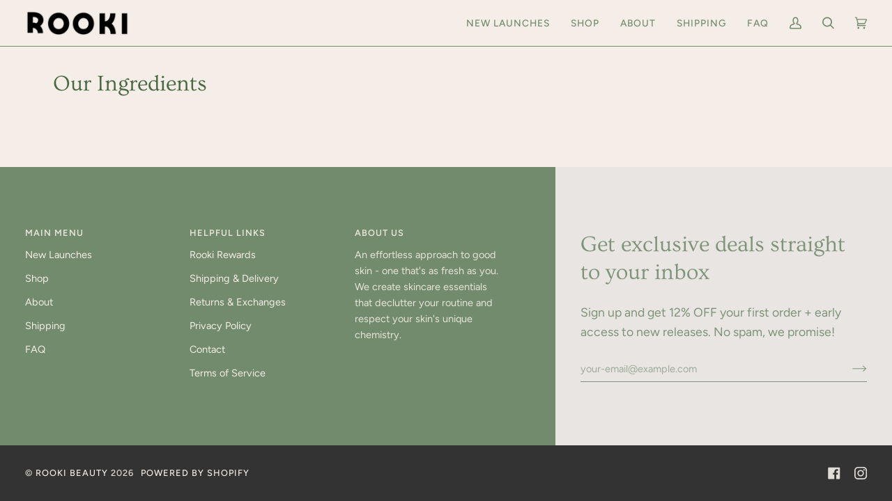

--- FILE ---
content_type: text/html; charset=utf-8
request_url: https://rookibeauty.co/pages/our-ingredients-1
body_size: 22949
content:
<!doctype html>




<html class="no-js" lang="en" ><head>
  <meta charset="utf-8">
  <meta http-equiv="X-UA-Compatible" content="IE=edge,chrome=1">
  <meta name="viewport" content="width=device-width,initial-scale=1,viewport-fit=cover">
  <meta name="theme-color" content="#718b6c"><link rel="canonical" href="https://rookibeauty.co/pages/our-ingredients-1"><!-- ======================= Pipeline Theme V6.4.0 ========================= -->

  <link rel="preconnect" href="https://cdn.shopify.com" crossorigin>
  <link rel="preconnect" href="https://fonts.shopify.com" crossorigin>
  <link rel="preconnect" href="https://monorail-edge.shopifysvc.com" crossorigin>


  <link rel="preload" href="//rookibeauty.co/cdn/shop/t/52/assets/lazysizes.js?v=111431644619468174291672985143" as="script">
  <link rel="preload" href="//rookibeauty.co/cdn/shop/t/52/assets/vendor.js?v=44964542964703642421672985143" as="script">
  <link rel="preload" href="//rookibeauty.co/cdn/shop/t/52/assets/theme.js?v=162474526132691797951672985143" as="script">
  <link rel="preload" href="//rookibeauty.co/cdn/shop/t/52/assets/theme.css?v=136261118556638928231672985143" as="style">

  
<link rel="shortcut icon" href="data:;base64,iVBORw0KGgo="><!-- Title and description ================================================ -->
  
  <title>
    

    Our Ingredients
&ndash; Rooki Beauty

  </title><!-- /snippets/social-meta-tags.liquid --><meta property="og:site_name" content="Rooki Beauty">
<meta property="og:url" content="https://rookibeauty.co/pages/our-ingredients-1">
<meta property="og:title" content="Our Ingredients">
<meta property="og:type" content="website">
<meta property="og:description" content="Tired of choosing between what&#39;s safe and what works? Discover our range of clean, high performance superfood beauty products. Free shipping worldwide!">


<meta name="twitter:site" content="@">
<meta name="twitter:card" content="summary_large_image">
<meta name="twitter:title" content="Our Ingredients">
<meta name="twitter:description" content="Tired of choosing between what&#39;s safe and what works? Discover our range of clean, high performance superfood beauty products. Free shipping worldwide!"><!-- CSS ================================================================== -->

  <link href="//rookibeauty.co/cdn/shop/t/52/assets/font-settings.css?v=29782937315873132751763805115" rel="stylesheet" type="text/css" media="all" />

  <!-- /snippets/css-variables.liquid -->


<style data-shopify>

:root {
/* ================ Spinner ================ */
--SPINNER: url(//rookibeauty.co/cdn/shop/t/52/assets/spinner.gif?v=74017169589876499871672985143);


/* ================ Layout Variables ================ */






--LAYOUT-WIDTH: 1200px;
--LAYOUT-GUTTER: 20px;
--LAYOUT-GUTTER-OFFSET: -20px;
--NAV-GUTTER: 15px;
--LAYOUT-OUTER: 36px;

/* ================ Product video ================ */

--COLOR-VIDEO-BG: #ede1d6;


/* ================ Color Variables ================ */

/* === Backgrounds ===*/
--COLOR-BG: #f5eee8;
--COLOR-BG-ACCENT: #f5eee8;

/* === Text colors ===*/
--COLOR-TEXT-DARK: #486842;
--COLOR-TEXT: #718b6c;
--COLOR-TEXT-LIGHT: #99a991;

/* === Bright color ===*/
--COLOR-PRIMARY: #718b6c;
--COLOR-PRIMARY-HOVER: #456d3d;
--COLOR-PRIMARY-FADE: rgba(113, 139, 108, 0.05);
--COLOR-PRIMARY-FADE-HOVER: rgba(113, 139, 108, 0.1);--COLOR-PRIMARY-OPPOSITE: #ffffff;

/* === Secondary/link Color ===*/
--COLOR-SECONDARY: #718b6c;
--COLOR-SECONDARY-HOVER: #456d3d;
--COLOR-SECONDARY-FADE: rgba(113, 139, 108, 0.05);
--COLOR-SECONDARY-FADE-HOVER: rgba(113, 139, 108, 0.1);--COLOR-SECONDARY-OPPOSITE: #ffffff;

/* === Shades of grey ===*/
--COLOR-A5:  rgba(113, 139, 108, 0.05);
--COLOR-A10: rgba(113, 139, 108, 0.1);
--COLOR-A20: rgba(113, 139, 108, 0.2);
--COLOR-A35: rgba(113, 139, 108, 0.35);
--COLOR-A50: rgba(113, 139, 108, 0.5);
--COLOR-A80: rgba(113, 139, 108, 0.8);
--COLOR-A90: rgba(113, 139, 108, 0.9);
--COLOR-A95: rgba(113, 139, 108, 0.95);


/* ================ Inverted Color Variables ================ */

--INVERSE-BG: #718b6c;
--INVERSE-BG-ACCENT: #718b6c;

/* === Text colors ===*/
--INVERSE-TEXT-DARK: #ffffff;
--INVERSE-TEXT: #ffffff;
--INVERSE-TEXT-LIGHT: #d4dcd3;

/* === Bright color ===*/
--INVERSE-PRIMARY: #ffe5da;
--INVERSE-PRIMARY-HOVER: #ffaf8e;
--INVERSE-PRIMARY-FADE: rgba(255, 229, 218, 0.05);
--INVERSE-PRIMARY-FADE-HOVER: rgba(255, 229, 218, 0.1);--INVERSE-PRIMARY-OPPOSITE: #000000;


/* === Second Color ===*/
--INVERSE-SECONDARY: #dff3fd;
--INVERSE-SECONDARY-HOVER: #91dbff;
--INVERSE-SECONDARY-FADE: rgba(223, 243, 253, 0.05);
--INVERSE-SECONDARY-FADE-HOVER: rgba(223, 243, 253, 0.1);--INVERSE-SECONDARY-OPPOSITE: #000000;


/* === Shades of grey ===*/
--INVERSE-A5:  rgba(255, 255, 255, 0.05);
--INVERSE-A10: rgba(255, 255, 255, 0.1);
--INVERSE-A20: rgba(255, 255, 255, 0.2);
--INVERSE-A35: rgba(255, 255, 255, 0.3);
--INVERSE-A80: rgba(255, 255, 255, 0.8);
--INVERSE-A90: rgba(255, 255, 255, 0.9);
--INVERSE-A95: rgba(255, 255, 255, 0.95);


/* ================ Bright Color Variables ================ */

--BRIGHT-BG: #e9e5e3;
--BRIGHT-BG-ACCENT: #ff4b00;

/* === Text colors ===*/
--BRIGHT-TEXT-DARK: #a1a1a1;
--BRIGHT-TEXT: #616161;
--BRIGHT-TEXT-LIGHT: #8a8988;

/* === Bright color ===*/
--BRIGHT-PRIMARY: #ff4b00;
--BRIGHT-PRIMARY-HOVER: #b33500;
--BRIGHT-PRIMARY-FADE: rgba(255, 75, 0, 0.05);
--BRIGHT-PRIMARY-FADE-HOVER: rgba(255, 75, 0, 0.1);--BRIGHT-PRIMARY-OPPOSITE: #000000;


/* === Second Color ===*/
--BRIGHT-SECONDARY: #3f9f85;
--BRIGHT-SECONDARY-HOVER: #1e735c;
--BRIGHT-SECONDARY-FADE: rgba(63, 159, 133, 0.05);
--BRIGHT-SECONDARY-FADE-HOVER: rgba(63, 159, 133, 0.1);--BRIGHT-SECONDARY-OPPOSITE: #000000;


/* === Shades of grey ===*/
--BRIGHT-A5:  rgba(97, 97, 97, 0.05);
--BRIGHT-A10: rgba(97, 97, 97, 0.1);
--BRIGHT-A20: rgba(97, 97, 97, 0.2);
--BRIGHT-A35: rgba(97, 97, 97, 0.3);
--BRIGHT-A80: rgba(97, 97, 97, 0.8);
--BRIGHT-A90: rgba(97, 97, 97, 0.9);
--BRIGHT-A95: rgba(97, 97, 97, 0.95);


/* === Account Bar ===*/
--COLOR-ANNOUNCEMENT-BG: #718b6c;
--COLOR-ANNOUNCEMENT-TEXT: #ffffff;

/* === Nav and dropdown link background ===*/
--COLOR-NAV: #f5eee8;
--COLOR-NAV-TEXT: #718b6c;
--COLOR-NAV-TEXT-DARK: #486842;
--COLOR-NAV-TEXT-LIGHT: #99a991;
--COLOR-NAV-BORDER: #718b6c;
--COLOR-NAV-A10: rgba(113, 139, 108, 0.1);
--COLOR-NAV-A50: rgba(113, 139, 108, 0.5);
--COLOR-HIGHLIGHT-LINK: #718b6c;

/* === Site Footer ===*/
--COLOR-FOOTER-BG: #718b6c;
--COLOR-FOOTER-TEXT: #f5eee8;
--COLOR-FOOTER-A5: rgba(245, 238, 232, 0.05);
--COLOR-FOOTER-A15: rgba(245, 238, 232, 0.15);
--COLOR-FOOTER-A90: rgba(245, 238, 232, 0.9);

/* === Sub-Footer ===*/
--COLOR-SUB-FOOTER-BG: #333333;
--COLOR-SUB-FOOTER-TEXT: #f5eee8;
--COLOR-SUB-FOOTER-A5: rgba(245, 238, 232, 0.05);
--COLOR-SUB-FOOTER-A15: rgba(245, 238, 232, 0.15);
--COLOR-SUB-FOOTER-A90: rgba(245, 238, 232, 0.9);

/* === Products ===*/
--PRODUCT-GRID-ASPECT-RATIO: 100%;

/* === Product badges ===*/
--COLOR-BADGE: #718b6c;
--COLOR-BADGE-TEXT: #ffffff;
--COLOR-BADGE-TEXT-HOVER: #ffffff;
--COLOR-BADGE-HAIRLINE: #789173;

/* === Product item slider ===*/--COLOR-PRODUCT-SLIDER: #718b6c;--COLOR-PRODUCT-SLIDER-OPPOSITE: rgba(255, 255, 255, 0.06);/* === disabled form colors ===*/
--COLOR-DISABLED-BG: #e8e4dc;
--COLOR-DISABLED-TEXT: #c7cbbd;

--INVERSE-DISABLED-BG: #7f977b;
--INVERSE-DISABLED-TEXT: #a3b49f;

/* === Button Radius === */
--BUTTON-RADIUS: 0px;


/* ================ Typography ================ */

--FONT-STACK-BODY: Figtree, sans-serif;
--FONT-STYLE-BODY: normal;
--FONT-WEIGHT-BODY: 400;
--FONT-WEIGHT-BODY-BOLD: 500;
--FONT-ADJUST-BODY: 1.0;

--FONT-STACK-HEADING: Ovo, serif;
--FONT-STYLE-HEADING: normal;
--FONT-WEIGHT-HEADING: 400;
--FONT-WEIGHT-HEADING-BOLD: 700;
--FONT-ADJUST-HEADING: 1.0;

  --FONT-HEADING-SPACE: normal;
  --FONT-HEADING-CAPS: none;


--FONT-STACK-ACCENT: Figtree, serif;
--FONT-STYLE-ACCENT: normal;
--FONT-WEIGHT-ACCENT: 500;
--FONT-WEIGHT-ACCENT-BOLD: 600;
--FONT-ADJUST-ACCENT: 1.0;
--FONT-SPACING-ACCENT: 1px;

--FONT-STACK-NAV: Figtree, sans-serif;
--FONT-STYLE-NAV: normal;
--FONT-ADJUST-NAV: 1.15;

--FONT-WEIGHT-NAV: 500;
--FONT-WEIGHT-NAV-BOLD: 600;


--ICO-SELECT: url('//rookibeauty.co/cdn/shop/t/52/assets/ico-select.svg?v=79839711436261468711672987684');

/* ================ Photo correction ================ */
--PHOTO-CORRECTION: 100%;


  <!-- /snippets/css-variables-contrast.liquid -->



--COLOR-TEXT-DARK: #304c2b;
--COLOR-TEXT:#486842;
--COLOR-TEXT-LIGHT: #718b6c;

--INVERSE-TEXT-DARK: #ffffff;
--INVERSE-TEXT: #ffffff;
--INVERSE-TEXT-LIGHT: #ffffff;


}

</style>

  <link href="//rookibeauty.co/cdn/shop/t/52/assets/theme.css?v=136261118556638928231672985143" rel="stylesheet" type="text/css" media="all" />

  <script>
    document.documentElement.className = document.documentElement.className.replace('no-js', 'js');

    
      document.documentElement.classList.add('aos-initialized');let root = '/';
    if (root[root.length - 1] !== '/') {
      root = `${root}/`;
    }
    var theme = {
      routes: {
        root_url: root,
        cart: '/cart',
        cart_add_url: '/cart/add',
        product_recommendations_url: '/recommendations/products',
        account_addresses_url: '/account/addresses'
      },
      assets: {
        photoswipe: '//rookibeauty.co/cdn/shop/t/52/assets/photoswipe.js?v=162613001030112971491672985143',
        smoothscroll: '//rookibeauty.co/cdn/shop/t/52/assets/smoothscroll.js?v=37906625415260927261672985143',
        swatches: '//rookibeauty.co/cdn/shop/t/52/assets/swatches.json?v=154940297821828866241672985143',
        noImage: '//rookibeauty.co/cdn/shopifycloud/storefront/assets/no-image-2048-a2addb12.gif',
        base: '//rookibeauty.co/cdn/shop/t/52/assets/'
      },
      strings: {
        swatchesKey: "Color, Colour",
        addToCart: "Add to Cart",
        estimateShipping: "Estimate shipping",
        noShippingAvailable: "We do not ship to this destination.",
        free: "Free",
        from: "From",
        preOrder: "Pre-order",
        soldOut: "Sold Out",
        sale: "Sale",
        subscription: "Subscription",
        unavailable: "Unavailable",
        unitPrice: "Unit price",
        unitPriceSeparator: "per",
        stockout: "All available stock is in cart",
        products: "Products",
        pages: "Pages",
        collections: "Collections",
        resultsFor: "Results for",
        noResultsFor: "No results for",
        articles: "Articles",
        successMessage: "Link copied to clipboard",
      },
      settings: {
        badge_sale_type: "dollar",
        search_products: true,
        search_collections: true,
        search_pages: true,
        search_articles: true,
        animate_hover: true,
        animate_scroll: true,
        show_locale_desktop: null,
        show_locale_mobile: null,
        show_currency_desktop: null,
        show_currency_mobile: null,
        currency_select_type: "country",
        currency_code_enable: false,
        excluded_collections_strict: ["all"," frontpage"],
        excluded_collections: ["sibling"]
      },
      info: {
        name: 'pipeline'
      },
      version: '6.4.0',
      moneyFormat: "\u003cspan class=money\u003e$ {{amount}} SGD\u003c\/span\u003e",
      shopCurrency: "SGD",
      currencyCode: "SGD"
    }
    let windowInnerHeight = window.innerHeight;
    document.documentElement.style.setProperty('--full-screen', `${windowInnerHeight}px`);
    document.documentElement.style.setProperty('--three-quarters', `${windowInnerHeight * 0.75}px`);
    document.documentElement.style.setProperty('--two-thirds', `${windowInnerHeight * 0.66}px`);
    document.documentElement.style.setProperty('--one-half', `${windowInnerHeight * 0.5}px`);
    document.documentElement.style.setProperty('--one-third', `${windowInnerHeight * 0.33}px`);
    document.documentElement.style.setProperty('--one-fifth', `${windowInnerHeight * 0.2}px`);

    window.lazySizesConfig = window.lazySizesConfig || {};
    window.lazySizesConfig.loadHidden = false;
    window.isRTL = document.documentElement.getAttribute('dir') === 'rtl';
  </script><!-- Theme Javascript ============================================================== -->
  <script src="//rookibeauty.co/cdn/shop/t/52/assets/lazysizes.js?v=111431644619468174291672985143" async="async"></script>
  <script src="//rookibeauty.co/cdn/shop/t/52/assets/vendor.js?v=44964542964703642421672985143" defer="defer"></script>
  <script src="//rookibeauty.co/cdn/shop/t/52/assets/theme.js?v=162474526132691797951672985143" defer="defer"></script>

  <script>
    (function () {
      function onPageShowEvents() {
        if ('requestIdleCallback' in window) {
          requestIdleCallback(initCartEvent, { timeout: 500 })
        } else {
          initCartEvent()
        }
        function initCartEvent(){
          window.fetch(window.theme.routes.cart + '.js')
          .then((response) => {
            if(!response.ok){
              throw {status: response.statusText};
            }
            return response.json();
          })
          .then((response) => {
            document.dispatchEvent(new CustomEvent('theme:cart:change', {
              detail: {
                cart: response,
              },
              bubbles: true,
            }));
            return response;
          })
          .catch((e) => {
            console.error(e);
          });
        }
      };
      window.onpageshow = onPageShowEvents;
    })();
  </script>

  <script type="text/javascript">
    if (window.MSInputMethodContext && document.documentMode) {
      var scripts = document.getElementsByTagName('script')[0];
      var polyfill = document.createElement("script");
      polyfill.defer = true;
      polyfill.src = "//rookibeauty.co/cdn/shop/t/52/assets/ie11.js?v=144489047535103983231672985143";

      scripts.parentNode.insertBefore(polyfill, scripts);
    }
  </script>

  <!-- Shopify app scripts =========================================================== -->
  <script>window.performance && window.performance.mark && window.performance.mark('shopify.content_for_header.start');</script><meta name="google-site-verification" content="abajVQZExhijXC3UZL3vbXCaI0MX4Xs1RwFhyqF-yOw">
<meta id="shopify-digital-wallet" name="shopify-digital-wallet" content="/2374500411/digital_wallets/dialog">
<meta name="shopify-checkout-api-token" content="0bf3aeeac0c48bccc5ce85f14af11765">
<meta id="in-context-paypal-metadata" data-shop-id="2374500411" data-venmo-supported="false" data-environment="production" data-locale="en_US" data-paypal-v4="true" data-currency="SGD">
<script async="async" src="/checkouts/internal/preloads.js?locale=en-SG"></script>
<link rel="preconnect" href="https://shop.app" crossorigin="anonymous">
<script async="async" src="https://shop.app/checkouts/internal/preloads.js?locale=en-SG&shop_id=2374500411" crossorigin="anonymous"></script>
<script id="apple-pay-shop-capabilities" type="application/json">{"shopId":2374500411,"countryCode":"SG","currencyCode":"SGD","merchantCapabilities":["supports3DS"],"merchantId":"gid:\/\/shopify\/Shop\/2374500411","merchantName":"Rooki Beauty","requiredBillingContactFields":["postalAddress","email","phone"],"requiredShippingContactFields":["postalAddress","email","phone"],"shippingType":"shipping","supportedNetworks":["visa","masterCard","amex"],"total":{"type":"pending","label":"Rooki Beauty","amount":"1.00"},"shopifyPaymentsEnabled":true,"supportsSubscriptions":true}</script>
<script id="shopify-features" type="application/json">{"accessToken":"0bf3aeeac0c48bccc5ce85f14af11765","betas":["rich-media-storefront-analytics"],"domain":"rookibeauty.co","predictiveSearch":true,"shopId":2374500411,"locale":"en"}</script>
<script>var Shopify = Shopify || {};
Shopify.shop = "brunch-beauty.myshopify.com";
Shopify.locale = "en";
Shopify.currency = {"active":"SGD","rate":"1.0"};
Shopify.country = "SG";
Shopify.theme = {"name":"Pipeline (Latest Version To Be Published - 2023)","id":132498718878,"schema_name":"Pipeline","schema_version":"6.4.0","theme_store_id":739,"role":"main"};
Shopify.theme.handle = "null";
Shopify.theme.style = {"id":null,"handle":null};
Shopify.cdnHost = "rookibeauty.co/cdn";
Shopify.routes = Shopify.routes || {};
Shopify.routes.root = "/";</script>
<script type="module">!function(o){(o.Shopify=o.Shopify||{}).modules=!0}(window);</script>
<script>!function(o){function n(){var o=[];function n(){o.push(Array.prototype.slice.apply(arguments))}return n.q=o,n}var t=o.Shopify=o.Shopify||{};t.loadFeatures=n(),t.autoloadFeatures=n()}(window);</script>
<script>
  window.ShopifyPay = window.ShopifyPay || {};
  window.ShopifyPay.apiHost = "shop.app\/pay";
  window.ShopifyPay.redirectState = null;
</script>
<script id="shop-js-analytics" type="application/json">{"pageType":"page"}</script>
<script defer="defer" async type="module" src="//rookibeauty.co/cdn/shopifycloud/shop-js/modules/v2/client.init-shop-cart-sync_C5BV16lS.en.esm.js"></script>
<script defer="defer" async type="module" src="//rookibeauty.co/cdn/shopifycloud/shop-js/modules/v2/chunk.common_CygWptCX.esm.js"></script>
<script type="module">
  await import("//rookibeauty.co/cdn/shopifycloud/shop-js/modules/v2/client.init-shop-cart-sync_C5BV16lS.en.esm.js");
await import("//rookibeauty.co/cdn/shopifycloud/shop-js/modules/v2/chunk.common_CygWptCX.esm.js");

  window.Shopify.SignInWithShop?.initShopCartSync?.({"fedCMEnabled":true,"windoidEnabled":true});

</script>
<script>
  window.Shopify = window.Shopify || {};
  if (!window.Shopify.featureAssets) window.Shopify.featureAssets = {};
  window.Shopify.featureAssets['shop-js'] = {"shop-cart-sync":["modules/v2/client.shop-cart-sync_ZFArdW7E.en.esm.js","modules/v2/chunk.common_CygWptCX.esm.js"],"init-fed-cm":["modules/v2/client.init-fed-cm_CmiC4vf6.en.esm.js","modules/v2/chunk.common_CygWptCX.esm.js"],"shop-button":["modules/v2/client.shop-button_tlx5R9nI.en.esm.js","modules/v2/chunk.common_CygWptCX.esm.js"],"shop-cash-offers":["modules/v2/client.shop-cash-offers_DOA2yAJr.en.esm.js","modules/v2/chunk.common_CygWptCX.esm.js","modules/v2/chunk.modal_D71HUcav.esm.js"],"init-windoid":["modules/v2/client.init-windoid_sURxWdc1.en.esm.js","modules/v2/chunk.common_CygWptCX.esm.js"],"shop-toast-manager":["modules/v2/client.shop-toast-manager_ClPi3nE9.en.esm.js","modules/v2/chunk.common_CygWptCX.esm.js"],"init-shop-email-lookup-coordinator":["modules/v2/client.init-shop-email-lookup-coordinator_B8hsDcYM.en.esm.js","modules/v2/chunk.common_CygWptCX.esm.js"],"init-shop-cart-sync":["modules/v2/client.init-shop-cart-sync_C5BV16lS.en.esm.js","modules/v2/chunk.common_CygWptCX.esm.js"],"avatar":["modules/v2/client.avatar_BTnouDA3.en.esm.js"],"pay-button":["modules/v2/client.pay-button_FdsNuTd3.en.esm.js","modules/v2/chunk.common_CygWptCX.esm.js"],"init-customer-accounts":["modules/v2/client.init-customer-accounts_DxDtT_ad.en.esm.js","modules/v2/client.shop-login-button_C5VAVYt1.en.esm.js","modules/v2/chunk.common_CygWptCX.esm.js","modules/v2/chunk.modal_D71HUcav.esm.js"],"init-shop-for-new-customer-accounts":["modules/v2/client.init-shop-for-new-customer-accounts_ChsxoAhi.en.esm.js","modules/v2/client.shop-login-button_C5VAVYt1.en.esm.js","modules/v2/chunk.common_CygWptCX.esm.js","modules/v2/chunk.modal_D71HUcav.esm.js"],"shop-login-button":["modules/v2/client.shop-login-button_C5VAVYt1.en.esm.js","modules/v2/chunk.common_CygWptCX.esm.js","modules/v2/chunk.modal_D71HUcav.esm.js"],"init-customer-accounts-sign-up":["modules/v2/client.init-customer-accounts-sign-up_CPSyQ0Tj.en.esm.js","modules/v2/client.shop-login-button_C5VAVYt1.en.esm.js","modules/v2/chunk.common_CygWptCX.esm.js","modules/v2/chunk.modal_D71HUcav.esm.js"],"shop-follow-button":["modules/v2/client.shop-follow-button_Cva4Ekp9.en.esm.js","modules/v2/chunk.common_CygWptCX.esm.js","modules/v2/chunk.modal_D71HUcav.esm.js"],"checkout-modal":["modules/v2/client.checkout-modal_BPM8l0SH.en.esm.js","modules/v2/chunk.common_CygWptCX.esm.js","modules/v2/chunk.modal_D71HUcav.esm.js"],"lead-capture":["modules/v2/client.lead-capture_Bi8yE_yS.en.esm.js","modules/v2/chunk.common_CygWptCX.esm.js","modules/v2/chunk.modal_D71HUcav.esm.js"],"shop-login":["modules/v2/client.shop-login_D6lNrXab.en.esm.js","modules/v2/chunk.common_CygWptCX.esm.js","modules/v2/chunk.modal_D71HUcav.esm.js"],"payment-terms":["modules/v2/client.payment-terms_CZxnsJam.en.esm.js","modules/v2/chunk.common_CygWptCX.esm.js","modules/v2/chunk.modal_D71HUcav.esm.js"]};
</script>
<script>(function() {
  var isLoaded = false;
  function asyncLoad() {
    if (isLoaded) return;
    isLoaded = true;
    var urls = ["https:\/\/static.klaviyo.com\/onsite\/js\/klaviyo.js?company_id=HqWC4z\u0026shop=brunch-beauty.myshopify.com","https:\/\/static.klaviyo.com\/onsite\/js\/klaviyo.js?company_id=Qe99iJ\u0026shop=brunch-beauty.myshopify.com","https:\/\/js.smile.io\/v1\/smile-shopify.js?shop=brunch-beauty.myshopify.com","https:\/\/static.klaviyo.com\/onsite\/js\/klaviyo.js?company_id=Qe99iJ\u0026shop=brunch-beauty.myshopify.com","\/\/d1liekpayvooaz.cloudfront.net\/apps\/coin\/coin.js?shop=brunch-beauty.myshopify.com","https:\/\/cdn-gp01.grabpay.com\/shopify\/js\/v1\/grab-widget-paylater.js?shop=brunch-beauty.myshopify.com","https:\/\/gateway.apaylater.com\/plugins\/price_divider\/main.js?platform=SHOPIFY\u0026country=SG\u0026price_divider_applied_on=list\u0026shop=brunch-beauty.myshopify.com"];
    for (var i = 0; i < urls.length; i++) {
      var s = document.createElement('script');
      s.type = 'text/javascript';
      s.async = true;
      s.src = urls[i];
      var x = document.getElementsByTagName('script')[0];
      x.parentNode.insertBefore(s, x);
    }
  };
  if(window.attachEvent) {
    window.attachEvent('onload', asyncLoad);
  } else {
    window.addEventListener('load', asyncLoad, false);
  }
})();</script>
<script id="__st">var __st={"a":2374500411,"offset":28800,"reqid":"f6e1321d-7ae9-40bb-89f0-6a4b6dcc529a-1768752635","pageurl":"rookibeauty.co\/pages\/our-ingredients-1","s":"pages-93851877534","u":"d5cf740e8c58","p":"page","rtyp":"page","rid":93851877534};</script>
<script>window.ShopifyPaypalV4VisibilityTracking = true;</script>
<script id="captcha-bootstrap">!function(){'use strict';const t='contact',e='account',n='new_comment',o=[[t,t],['blogs',n],['comments',n],[t,'customer']],c=[[e,'customer_login'],[e,'guest_login'],[e,'recover_customer_password'],[e,'create_customer']],r=t=>t.map((([t,e])=>`form[action*='/${t}']:not([data-nocaptcha='true']) input[name='form_type'][value='${e}']`)).join(','),a=t=>()=>t?[...document.querySelectorAll(t)].map((t=>t.form)):[];function s(){const t=[...o],e=r(t);return a(e)}const i='password',u='form_key',d=['recaptcha-v3-token','g-recaptcha-response','h-captcha-response',i],f=()=>{try{return window.sessionStorage}catch{return}},m='__shopify_v',_=t=>t.elements[u];function p(t,e,n=!1){try{const o=window.sessionStorage,c=JSON.parse(o.getItem(e)),{data:r}=function(t){const{data:e,action:n}=t;return t[m]||n?{data:e,action:n}:{data:t,action:n}}(c);for(const[e,n]of Object.entries(r))t.elements[e]&&(t.elements[e].value=n);n&&o.removeItem(e)}catch(o){console.error('form repopulation failed',{error:o})}}const l='form_type',E='cptcha';function T(t){t.dataset[E]=!0}const w=window,h=w.document,L='Shopify',v='ce_forms',y='captcha';let A=!1;((t,e)=>{const n=(g='f06e6c50-85a8-45c8-87d0-21a2b65856fe',I='https://cdn.shopify.com/shopifycloud/storefront-forms-hcaptcha/ce_storefront_forms_captcha_hcaptcha.v1.5.2.iife.js',D={infoText:'Protected by hCaptcha',privacyText:'Privacy',termsText:'Terms'},(t,e,n)=>{const o=w[L][v],c=o.bindForm;if(c)return c(t,g,e,D).then(n);var r;o.q.push([[t,g,e,D],n]),r=I,A||(h.body.append(Object.assign(h.createElement('script'),{id:'captcha-provider',async:!0,src:r})),A=!0)});var g,I,D;w[L]=w[L]||{},w[L][v]=w[L][v]||{},w[L][v].q=[],w[L][y]=w[L][y]||{},w[L][y].protect=function(t,e){n(t,void 0,e),T(t)},Object.freeze(w[L][y]),function(t,e,n,w,h,L){const[v,y,A,g]=function(t,e,n){const i=e?o:[],u=t?c:[],d=[...i,...u],f=r(d),m=r(i),_=r(d.filter((([t,e])=>n.includes(e))));return[a(f),a(m),a(_),s()]}(w,h,L),I=t=>{const e=t.target;return e instanceof HTMLFormElement?e:e&&e.form},D=t=>v().includes(t);t.addEventListener('submit',(t=>{const e=I(t);if(!e)return;const n=D(e)&&!e.dataset.hcaptchaBound&&!e.dataset.recaptchaBound,o=_(e),c=g().includes(e)&&(!o||!o.value);(n||c)&&t.preventDefault(),c&&!n&&(function(t){try{if(!f())return;!function(t){const e=f();if(!e)return;const n=_(t);if(!n)return;const o=n.value;o&&e.removeItem(o)}(t);const e=Array.from(Array(32),(()=>Math.random().toString(36)[2])).join('');!function(t,e){_(t)||t.append(Object.assign(document.createElement('input'),{type:'hidden',name:u})),t.elements[u].value=e}(t,e),function(t,e){const n=f();if(!n)return;const o=[...t.querySelectorAll(`input[type='${i}']`)].map((({name:t})=>t)),c=[...d,...o],r={};for(const[a,s]of new FormData(t).entries())c.includes(a)||(r[a]=s);n.setItem(e,JSON.stringify({[m]:1,action:t.action,data:r}))}(t,e)}catch(e){console.error('failed to persist form',e)}}(e),e.submit())}));const S=(t,e)=>{t&&!t.dataset[E]&&(n(t,e.some((e=>e===t))),T(t))};for(const o of['focusin','change'])t.addEventListener(o,(t=>{const e=I(t);D(e)&&S(e,y())}));const B=e.get('form_key'),M=e.get(l),P=B&&M;t.addEventListener('DOMContentLoaded',(()=>{const t=y();if(P)for(const e of t)e.elements[l].value===M&&p(e,B);[...new Set([...A(),...v().filter((t=>'true'===t.dataset.shopifyCaptcha))])].forEach((e=>S(e,t)))}))}(h,new URLSearchParams(w.location.search),n,t,e,['guest_login'])})(!0,!0)}();</script>
<script integrity="sha256-4kQ18oKyAcykRKYeNunJcIwy7WH5gtpwJnB7kiuLZ1E=" data-source-attribution="shopify.loadfeatures" defer="defer" src="//rookibeauty.co/cdn/shopifycloud/storefront/assets/storefront/load_feature-a0a9edcb.js" crossorigin="anonymous"></script>
<script crossorigin="anonymous" defer="defer" src="//rookibeauty.co/cdn/shopifycloud/storefront/assets/shopify_pay/storefront-65b4c6d7.js?v=20250812"></script>
<script data-source-attribution="shopify.dynamic_checkout.dynamic.init">var Shopify=Shopify||{};Shopify.PaymentButton=Shopify.PaymentButton||{isStorefrontPortableWallets:!0,init:function(){window.Shopify.PaymentButton.init=function(){};var t=document.createElement("script");t.src="https://rookibeauty.co/cdn/shopifycloud/portable-wallets/latest/portable-wallets.en.js",t.type="module",document.head.appendChild(t)}};
</script>
<script data-source-attribution="shopify.dynamic_checkout.buyer_consent">
  function portableWalletsHideBuyerConsent(e){var t=document.getElementById("shopify-buyer-consent"),n=document.getElementById("shopify-subscription-policy-button");t&&n&&(t.classList.add("hidden"),t.setAttribute("aria-hidden","true"),n.removeEventListener("click",e))}function portableWalletsShowBuyerConsent(e){var t=document.getElementById("shopify-buyer-consent"),n=document.getElementById("shopify-subscription-policy-button");t&&n&&(t.classList.remove("hidden"),t.removeAttribute("aria-hidden"),n.addEventListener("click",e))}window.Shopify?.PaymentButton&&(window.Shopify.PaymentButton.hideBuyerConsent=portableWalletsHideBuyerConsent,window.Shopify.PaymentButton.showBuyerConsent=portableWalletsShowBuyerConsent);
</script>
<script data-source-attribution="shopify.dynamic_checkout.cart.bootstrap">document.addEventListener("DOMContentLoaded",(function(){function t(){return document.querySelector("shopify-accelerated-checkout-cart, shopify-accelerated-checkout")}if(t())Shopify.PaymentButton.init();else{new MutationObserver((function(e,n){t()&&(Shopify.PaymentButton.init(),n.disconnect())})).observe(document.body,{childList:!0,subtree:!0})}}));
</script>
<link id="shopify-accelerated-checkout-styles" rel="stylesheet" media="screen" href="https://rookibeauty.co/cdn/shopifycloud/portable-wallets/latest/accelerated-checkout-backwards-compat.css" crossorigin="anonymous">
<style id="shopify-accelerated-checkout-cart">
        #shopify-buyer-consent {
  margin-top: 1em;
  display: inline-block;
  width: 100%;
}

#shopify-buyer-consent.hidden {
  display: none;
}

#shopify-subscription-policy-button {
  background: none;
  border: none;
  padding: 0;
  text-decoration: underline;
  font-size: inherit;
  cursor: pointer;
}

#shopify-subscription-policy-button::before {
  box-shadow: none;
}

      </style>

<script>window.performance && window.performance.mark && window.performance.mark('shopify.content_for_header.end');</script>
<script>
var grab_widget_visiblity='1';
var grab_widget_tenure='4';
var grab_widget_money_format = "\u003cspan class=money\u003e$ {{amount}} SGD\u003c\/span\u003e";
var grab_data_currency_code = 'SGD';
var grab_widget_current_page_type = 'page';
var grab_page_config_param =  [];
</script>


<link href="https://monorail-edge.shopifysvc.com" rel="dns-prefetch">
<script>(function(){if ("sendBeacon" in navigator && "performance" in window) {try {var session_token_from_headers = performance.getEntriesByType('navigation')[0].serverTiming.find(x => x.name == '_s').description;} catch {var session_token_from_headers = undefined;}var session_cookie_matches = document.cookie.match(/_shopify_s=([^;]*)/);var session_token_from_cookie = session_cookie_matches && session_cookie_matches.length === 2 ? session_cookie_matches[1] : "";var session_token = session_token_from_headers || session_token_from_cookie || "";function handle_abandonment_event(e) {var entries = performance.getEntries().filter(function(entry) {return /monorail-edge.shopifysvc.com/.test(entry.name);});if (!window.abandonment_tracked && entries.length === 0) {window.abandonment_tracked = true;var currentMs = Date.now();var navigation_start = performance.timing.navigationStart;var payload = {shop_id: 2374500411,url: window.location.href,navigation_start,duration: currentMs - navigation_start,session_token,page_type: "page"};window.navigator.sendBeacon("https://monorail-edge.shopifysvc.com/v1/produce", JSON.stringify({schema_id: "online_store_buyer_site_abandonment/1.1",payload: payload,metadata: {event_created_at_ms: currentMs,event_sent_at_ms: currentMs}}));}}window.addEventListener('pagehide', handle_abandonment_event);}}());</script>
<script id="web-pixels-manager-setup">(function e(e,d,r,n,o){if(void 0===o&&(o={}),!Boolean(null===(a=null===(i=window.Shopify)||void 0===i?void 0:i.analytics)||void 0===a?void 0:a.replayQueue)){var i,a;window.Shopify=window.Shopify||{};var t=window.Shopify;t.analytics=t.analytics||{};var s=t.analytics;s.replayQueue=[],s.publish=function(e,d,r){return s.replayQueue.push([e,d,r]),!0};try{self.performance.mark("wpm:start")}catch(e){}var l=function(){var e={modern:/Edge?\/(1{2}[4-9]|1[2-9]\d|[2-9]\d{2}|\d{4,})\.\d+(\.\d+|)|Firefox\/(1{2}[4-9]|1[2-9]\d|[2-9]\d{2}|\d{4,})\.\d+(\.\d+|)|Chrom(ium|e)\/(9{2}|\d{3,})\.\d+(\.\d+|)|(Maci|X1{2}).+ Version\/(15\.\d+|(1[6-9]|[2-9]\d|\d{3,})\.\d+)([,.]\d+|)( \(\w+\)|)( Mobile\/\w+|) Safari\/|Chrome.+OPR\/(9{2}|\d{3,})\.\d+\.\d+|(CPU[ +]OS|iPhone[ +]OS|CPU[ +]iPhone|CPU IPhone OS|CPU iPad OS)[ +]+(15[._]\d+|(1[6-9]|[2-9]\d|\d{3,})[._]\d+)([._]\d+|)|Android:?[ /-](13[3-9]|1[4-9]\d|[2-9]\d{2}|\d{4,})(\.\d+|)(\.\d+|)|Android.+Firefox\/(13[5-9]|1[4-9]\d|[2-9]\d{2}|\d{4,})\.\d+(\.\d+|)|Android.+Chrom(ium|e)\/(13[3-9]|1[4-9]\d|[2-9]\d{2}|\d{4,})\.\d+(\.\d+|)|SamsungBrowser\/([2-9]\d|\d{3,})\.\d+/,legacy:/Edge?\/(1[6-9]|[2-9]\d|\d{3,})\.\d+(\.\d+|)|Firefox\/(5[4-9]|[6-9]\d|\d{3,})\.\d+(\.\d+|)|Chrom(ium|e)\/(5[1-9]|[6-9]\d|\d{3,})\.\d+(\.\d+|)([\d.]+$|.*Safari\/(?![\d.]+ Edge\/[\d.]+$))|(Maci|X1{2}).+ Version\/(10\.\d+|(1[1-9]|[2-9]\d|\d{3,})\.\d+)([,.]\d+|)( \(\w+\)|)( Mobile\/\w+|) Safari\/|Chrome.+OPR\/(3[89]|[4-9]\d|\d{3,})\.\d+\.\d+|(CPU[ +]OS|iPhone[ +]OS|CPU[ +]iPhone|CPU IPhone OS|CPU iPad OS)[ +]+(10[._]\d+|(1[1-9]|[2-9]\d|\d{3,})[._]\d+)([._]\d+|)|Android:?[ /-](13[3-9]|1[4-9]\d|[2-9]\d{2}|\d{4,})(\.\d+|)(\.\d+|)|Mobile Safari.+OPR\/([89]\d|\d{3,})\.\d+\.\d+|Android.+Firefox\/(13[5-9]|1[4-9]\d|[2-9]\d{2}|\d{4,})\.\d+(\.\d+|)|Android.+Chrom(ium|e)\/(13[3-9]|1[4-9]\d|[2-9]\d{2}|\d{4,})\.\d+(\.\d+|)|Android.+(UC? ?Browser|UCWEB|U3)[ /]?(15\.([5-9]|\d{2,})|(1[6-9]|[2-9]\d|\d{3,})\.\d+)\.\d+|SamsungBrowser\/(5\.\d+|([6-9]|\d{2,})\.\d+)|Android.+MQ{2}Browser\/(14(\.(9|\d{2,})|)|(1[5-9]|[2-9]\d|\d{3,})(\.\d+|))(\.\d+|)|K[Aa][Ii]OS\/(3\.\d+|([4-9]|\d{2,})\.\d+)(\.\d+|)/},d=e.modern,r=e.legacy,n=navigator.userAgent;return n.match(d)?"modern":n.match(r)?"legacy":"unknown"}(),u="modern"===l?"modern":"legacy",c=(null!=n?n:{modern:"",legacy:""})[u],f=function(e){return[e.baseUrl,"/wpm","/b",e.hashVersion,"modern"===e.buildTarget?"m":"l",".js"].join("")}({baseUrl:d,hashVersion:r,buildTarget:u}),m=function(e){var d=e.version,r=e.bundleTarget,n=e.surface,o=e.pageUrl,i=e.monorailEndpoint;return{emit:function(e){var a=e.status,t=e.errorMsg,s=(new Date).getTime(),l=JSON.stringify({metadata:{event_sent_at_ms:s},events:[{schema_id:"web_pixels_manager_load/3.1",payload:{version:d,bundle_target:r,page_url:o,status:a,surface:n,error_msg:t},metadata:{event_created_at_ms:s}}]});if(!i)return console&&console.warn&&console.warn("[Web Pixels Manager] No Monorail endpoint provided, skipping logging."),!1;try{return self.navigator.sendBeacon.bind(self.navigator)(i,l)}catch(e){}var u=new XMLHttpRequest;try{return u.open("POST",i,!0),u.setRequestHeader("Content-Type","text/plain"),u.send(l),!0}catch(e){return console&&console.warn&&console.warn("[Web Pixels Manager] Got an unhandled error while logging to Monorail."),!1}}}}({version:r,bundleTarget:l,surface:e.surface,pageUrl:self.location.href,monorailEndpoint:e.monorailEndpoint});try{o.browserTarget=l,function(e){var d=e.src,r=e.async,n=void 0===r||r,o=e.onload,i=e.onerror,a=e.sri,t=e.scriptDataAttributes,s=void 0===t?{}:t,l=document.createElement("script"),u=document.querySelector("head"),c=document.querySelector("body");if(l.async=n,l.src=d,a&&(l.integrity=a,l.crossOrigin="anonymous"),s)for(var f in s)if(Object.prototype.hasOwnProperty.call(s,f))try{l.dataset[f]=s[f]}catch(e){}if(o&&l.addEventListener("load",o),i&&l.addEventListener("error",i),u)u.appendChild(l);else{if(!c)throw new Error("Did not find a head or body element to append the script");c.appendChild(l)}}({src:f,async:!0,onload:function(){if(!function(){var e,d;return Boolean(null===(d=null===(e=window.Shopify)||void 0===e?void 0:e.analytics)||void 0===d?void 0:d.initialized)}()){var d=window.webPixelsManager.init(e)||void 0;if(d){var r=window.Shopify.analytics;r.replayQueue.forEach((function(e){var r=e[0],n=e[1],o=e[2];d.publishCustomEvent(r,n,o)})),r.replayQueue=[],r.publish=d.publishCustomEvent,r.visitor=d.visitor,r.initialized=!0}}},onerror:function(){return m.emit({status:"failed",errorMsg:"".concat(f," has failed to load")})},sri:function(e){var d=/^sha384-[A-Za-z0-9+/=]+$/;return"string"==typeof e&&d.test(e)}(c)?c:"",scriptDataAttributes:o}),m.emit({status:"loading"})}catch(e){m.emit({status:"failed",errorMsg:(null==e?void 0:e.message)||"Unknown error"})}}})({shopId: 2374500411,storefrontBaseUrl: "https://rookibeauty.co",extensionsBaseUrl: "https://extensions.shopifycdn.com/cdn/shopifycloud/web-pixels-manager",monorailEndpoint: "https://monorail-edge.shopifysvc.com/unstable/produce_batch",surface: "storefront-renderer",enabledBetaFlags: ["2dca8a86"],webPixelsConfigList: [{"id":"678133918","configuration":"{\"config\":\"{\\\"pixel_id\\\":\\\"GT-T9L6GQB\\\",\\\"target_country\\\":\\\"SG\\\",\\\"gtag_events\\\":[{\\\"type\\\":\\\"purchase\\\",\\\"action_label\\\":\\\"MC-SX6M952N0V\\\"},{\\\"type\\\":\\\"page_view\\\",\\\"action_label\\\":\\\"MC-SX6M952N0V\\\"},{\\\"type\\\":\\\"view_item\\\",\\\"action_label\\\":\\\"MC-SX6M952N0V\\\"}],\\\"enable_monitoring_mode\\\":false}\"}","eventPayloadVersion":"v1","runtimeContext":"OPEN","scriptVersion":"b2a88bafab3e21179ed38636efcd8a93","type":"APP","apiClientId":1780363,"privacyPurposes":[],"dataSharingAdjustments":{"protectedCustomerApprovalScopes":["read_customer_address","read_customer_email","read_customer_name","read_customer_personal_data","read_customer_phone"]}},{"id":"320176286","configuration":"{\"pixel_id\":\"296793378495483\",\"pixel_type\":\"facebook_pixel\",\"metaapp_system_user_token\":\"-\"}","eventPayloadVersion":"v1","runtimeContext":"OPEN","scriptVersion":"ca16bc87fe92b6042fbaa3acc2fbdaa6","type":"APP","apiClientId":2329312,"privacyPurposes":["ANALYTICS","MARKETING","SALE_OF_DATA"],"dataSharingAdjustments":{"protectedCustomerApprovalScopes":["read_customer_address","read_customer_email","read_customer_name","read_customer_personal_data","read_customer_phone"]}},{"id":"73105566","eventPayloadVersion":"v1","runtimeContext":"LAX","scriptVersion":"1","type":"CUSTOM","privacyPurposes":["MARKETING"],"name":"Meta pixel (migrated)"},{"id":"108658846","eventPayloadVersion":"v1","runtimeContext":"LAX","scriptVersion":"1","type":"CUSTOM","privacyPurposes":["ANALYTICS"],"name":"Google Analytics tag (migrated)"},{"id":"shopify-app-pixel","configuration":"{}","eventPayloadVersion":"v1","runtimeContext":"STRICT","scriptVersion":"0450","apiClientId":"shopify-pixel","type":"APP","privacyPurposes":["ANALYTICS","MARKETING"]},{"id":"shopify-custom-pixel","eventPayloadVersion":"v1","runtimeContext":"LAX","scriptVersion":"0450","apiClientId":"shopify-pixel","type":"CUSTOM","privacyPurposes":["ANALYTICS","MARKETING"]}],isMerchantRequest: false,initData: {"shop":{"name":"Rooki Beauty","paymentSettings":{"currencyCode":"SGD"},"myshopifyDomain":"brunch-beauty.myshopify.com","countryCode":"SG","storefrontUrl":"https:\/\/rookibeauty.co"},"customer":null,"cart":null,"checkout":null,"productVariants":[],"purchasingCompany":null},},"https://rookibeauty.co/cdn","fcfee988w5aeb613cpc8e4bc33m6693e112",{"modern":"","legacy":""},{"shopId":"2374500411","storefrontBaseUrl":"https:\/\/rookibeauty.co","extensionBaseUrl":"https:\/\/extensions.shopifycdn.com\/cdn\/shopifycloud\/web-pixels-manager","surface":"storefront-renderer","enabledBetaFlags":"[\"2dca8a86\"]","isMerchantRequest":"false","hashVersion":"fcfee988w5aeb613cpc8e4bc33m6693e112","publish":"custom","events":"[[\"page_viewed\",{}]]"});</script><script>
  window.ShopifyAnalytics = window.ShopifyAnalytics || {};
  window.ShopifyAnalytics.meta = window.ShopifyAnalytics.meta || {};
  window.ShopifyAnalytics.meta.currency = 'SGD';
  var meta = {"page":{"pageType":"page","resourceType":"page","resourceId":93851877534,"requestId":"f6e1321d-7ae9-40bb-89f0-6a4b6dcc529a-1768752635"}};
  for (var attr in meta) {
    window.ShopifyAnalytics.meta[attr] = meta[attr];
  }
</script>
<script class="analytics">
  (function () {
    var customDocumentWrite = function(content) {
      var jquery = null;

      if (window.jQuery) {
        jquery = window.jQuery;
      } else if (window.Checkout && window.Checkout.$) {
        jquery = window.Checkout.$;
      }

      if (jquery) {
        jquery('body').append(content);
      }
    };

    var hasLoggedConversion = function(token) {
      if (token) {
        return document.cookie.indexOf('loggedConversion=' + token) !== -1;
      }
      return false;
    }

    var setCookieIfConversion = function(token) {
      if (token) {
        var twoMonthsFromNow = new Date(Date.now());
        twoMonthsFromNow.setMonth(twoMonthsFromNow.getMonth() + 2);

        document.cookie = 'loggedConversion=' + token + '; expires=' + twoMonthsFromNow;
      }
    }

    var trekkie = window.ShopifyAnalytics.lib = window.trekkie = window.trekkie || [];
    if (trekkie.integrations) {
      return;
    }
    trekkie.methods = [
      'identify',
      'page',
      'ready',
      'track',
      'trackForm',
      'trackLink'
    ];
    trekkie.factory = function(method) {
      return function() {
        var args = Array.prototype.slice.call(arguments);
        args.unshift(method);
        trekkie.push(args);
        return trekkie;
      };
    };
    for (var i = 0; i < trekkie.methods.length; i++) {
      var key = trekkie.methods[i];
      trekkie[key] = trekkie.factory(key);
    }
    trekkie.load = function(config) {
      trekkie.config = config || {};
      trekkie.config.initialDocumentCookie = document.cookie;
      var first = document.getElementsByTagName('script')[0];
      var script = document.createElement('script');
      script.type = 'text/javascript';
      script.onerror = function(e) {
        var scriptFallback = document.createElement('script');
        scriptFallback.type = 'text/javascript';
        scriptFallback.onerror = function(error) {
                var Monorail = {
      produce: function produce(monorailDomain, schemaId, payload) {
        var currentMs = new Date().getTime();
        var event = {
          schema_id: schemaId,
          payload: payload,
          metadata: {
            event_created_at_ms: currentMs,
            event_sent_at_ms: currentMs
          }
        };
        return Monorail.sendRequest("https://" + monorailDomain + "/v1/produce", JSON.stringify(event));
      },
      sendRequest: function sendRequest(endpointUrl, payload) {
        // Try the sendBeacon API
        if (window && window.navigator && typeof window.navigator.sendBeacon === 'function' && typeof window.Blob === 'function' && !Monorail.isIos12()) {
          var blobData = new window.Blob([payload], {
            type: 'text/plain'
          });

          if (window.navigator.sendBeacon(endpointUrl, blobData)) {
            return true;
          } // sendBeacon was not successful

        } // XHR beacon

        var xhr = new XMLHttpRequest();

        try {
          xhr.open('POST', endpointUrl);
          xhr.setRequestHeader('Content-Type', 'text/plain');
          xhr.send(payload);
        } catch (e) {
          console.log(e);
        }

        return false;
      },
      isIos12: function isIos12() {
        return window.navigator.userAgent.lastIndexOf('iPhone; CPU iPhone OS 12_') !== -1 || window.navigator.userAgent.lastIndexOf('iPad; CPU OS 12_') !== -1;
      }
    };
    Monorail.produce('monorail-edge.shopifysvc.com',
      'trekkie_storefront_load_errors/1.1',
      {shop_id: 2374500411,
      theme_id: 132498718878,
      app_name: "storefront",
      context_url: window.location.href,
      source_url: "//rookibeauty.co/cdn/s/trekkie.storefront.cd680fe47e6c39ca5d5df5f0a32d569bc48c0f27.min.js"});

        };
        scriptFallback.async = true;
        scriptFallback.src = '//rookibeauty.co/cdn/s/trekkie.storefront.cd680fe47e6c39ca5d5df5f0a32d569bc48c0f27.min.js';
        first.parentNode.insertBefore(scriptFallback, first);
      };
      script.async = true;
      script.src = '//rookibeauty.co/cdn/s/trekkie.storefront.cd680fe47e6c39ca5d5df5f0a32d569bc48c0f27.min.js';
      first.parentNode.insertBefore(script, first);
    };
    trekkie.load(
      {"Trekkie":{"appName":"storefront","development":false,"defaultAttributes":{"shopId":2374500411,"isMerchantRequest":null,"themeId":132498718878,"themeCityHash":"8330673787571983881","contentLanguage":"en","currency":"SGD","eventMetadataId":"29fa5518-7747-42ef-a216-c14d579ae281"},"isServerSideCookieWritingEnabled":true,"monorailRegion":"shop_domain","enabledBetaFlags":["65f19447"]},"Session Attribution":{},"S2S":{"facebookCapiEnabled":true,"source":"trekkie-storefront-renderer","apiClientId":580111}}
    );

    var loaded = false;
    trekkie.ready(function() {
      if (loaded) return;
      loaded = true;

      window.ShopifyAnalytics.lib = window.trekkie;

      var originalDocumentWrite = document.write;
      document.write = customDocumentWrite;
      try { window.ShopifyAnalytics.merchantGoogleAnalytics.call(this); } catch(error) {};
      document.write = originalDocumentWrite;

      window.ShopifyAnalytics.lib.page(null,{"pageType":"page","resourceType":"page","resourceId":93851877534,"requestId":"f6e1321d-7ae9-40bb-89f0-6a4b6dcc529a-1768752635","shopifyEmitted":true});

      var match = window.location.pathname.match(/checkouts\/(.+)\/(thank_you|post_purchase)/)
      var token = match? match[1]: undefined;
      if (!hasLoggedConversion(token)) {
        setCookieIfConversion(token);
        
      }
    });


        var eventsListenerScript = document.createElement('script');
        eventsListenerScript.async = true;
        eventsListenerScript.src = "//rookibeauty.co/cdn/shopifycloud/storefront/assets/shop_events_listener-3da45d37.js";
        document.getElementsByTagName('head')[0].appendChild(eventsListenerScript);

})();</script>
  <script>
  if (!window.ga || (window.ga && typeof window.ga !== 'function')) {
    window.ga = function ga() {
      (window.ga.q = window.ga.q || []).push(arguments);
      if (window.Shopify && window.Shopify.analytics && typeof window.Shopify.analytics.publish === 'function') {
        window.Shopify.analytics.publish("ga_stub_called", {}, {sendTo: "google_osp_migration"});
      }
      console.error("Shopify's Google Analytics stub called with:", Array.from(arguments), "\nSee https://help.shopify.com/manual/promoting-marketing/pixels/pixel-migration#google for more information.");
    };
    if (window.Shopify && window.Shopify.analytics && typeof window.Shopify.analytics.publish === 'function') {
      window.Shopify.analytics.publish("ga_stub_initialized", {}, {sendTo: "google_osp_migration"});
    }
  }
</script>
<script
  defer
  src="https://rookibeauty.co/cdn/shopifycloud/perf-kit/shopify-perf-kit-3.0.4.min.js"
  data-application="storefront-renderer"
  data-shop-id="2374500411"
  data-render-region="gcp-us-central1"
  data-page-type="page"
  data-theme-instance-id="132498718878"
  data-theme-name="Pipeline"
  data-theme-version="6.4.0"
  data-monorail-region="shop_domain"
  data-resource-timing-sampling-rate="10"
  data-shs="true"
  data-shs-beacon="true"
  data-shs-export-with-fetch="true"
  data-shs-logs-sample-rate="1"
  data-shs-beacon-endpoint="https://rookibeauty.co/api/collect"
></script>
</head>


<body id="our-ingredients" class="template-page ">

  <a class="in-page-link visually-hidden skip-link" href="#MainContent">Skip to content</a>

  <div id="shopify-section-announcement" class="shopify-section"><!-- /sections/announcement.liquid -->
</div>
  <div id="shopify-section-header" class="shopify-section"><!-- /sections/header.liquid --><style data-shopify>
  :root {
    --COLOR-NAV-TEXT-TRANSPARENT: #ffffff;
    --COLOR-HEADER-TRANSPARENT-GRADIENT: rgba(0, 0, 0, 0.2);
    --LOGO-PADDING: 15px;
    --menu-backfill-height: auto;
  }
</style>

















<div class="header__wrapper"
  data-header-wrapper
  style="--bar-opacity: 0; --bar-width: 0; --bar-left: 0;"
  data-header-transparent="true"
  data-underline-current="true"
  data-header-sticky="static"
  data-header-style="split"
  data-section-id="header"
  data-section-type="header">
  <header class="theme__header" data-header-height>
    

    <div class="header__inner">
      <div class="wrapper--full">
        <div class="header__mobile">
          
    <div class="header__mobile__left">
      <button class="header__mobile__button"
        data-drawer-toggle="hamburger"
        aria-label="Open menu"
        aria-haspopup="true"
        aria-expanded="false"
        aria-controls="header-menu">
        <svg aria-hidden="true" focusable="false" role="presentation" class="icon icon-nav" viewBox="0 0 25 25"><path d="M0 4.062h25v2H0zm0 7h25v2H0zm0 7h25v2H0z"/></svg>
      </button>
    </div>
    
<div class="header__logo header__logo--image">
    <a class="header__logo__link"
        href="/"
        style="--LOGO-WIDTH: 150px;">
      
<img data-src="//rookibeauty.co/cdn/shop/files/RookiBeauty-Logos_SolidLogo-Black_9313125b-0008-4de4-b56e-52fea7a178ed_{width}x.png?v=1672984990"
          class="lazyload logo__img logo__img--color"
          width="1759"
          height="420"
          data-widths="[110, 160, 220, 320, 480, 540, 720, 900]"
          data-sizes="auto"
          data-aspectratio="4.188095238095238"
          alt="Rooki Beauty">
      
      

      
        <noscript>
          <img class="logo__img" style="opacity: 1;" src="//rookibeauty.co/cdn/shop/files/RookiBeauty-Logos_SolidLogo-Black_9313125b-0008-4de4-b56e-52fea7a178ed_360x.png?v=1672984990" alt="Rooki Beauty"/>
        </noscript>
      
    </a>
  </div>

    <div class="header__mobile__right">
      <a class="header__mobile__button"
       data-drawer-toggle="drawer-cart"
        href="/cart">
        <svg aria-hidden="true" focusable="false" role="presentation" class="icon icon-cart" viewBox="0 0 25 25"><path d="M5.058 23a2 2 0 104.001-.001A2 2 0 005.058 23zm12.079 0c0 1.104.896 2 2 2s1.942-.896 1.942-2-.838-2-1.942-2-2 .896-2 2zM0 1a1 1 0 001 1h1.078l.894 3.341L5.058 13c0 .072.034.134.042.204l-1.018 4.58A.997.997 0 005.058 19h16.71a1 1 0 000-2H6.306l.458-2.061c.1.017.19.061.294.061h12.31c1.104 0 1.712-.218 2.244-1.5l3.248-6.964C25.423 4.75 24.186 4 23.079 4H5.058c-.157 0-.292.054-.438.088L3.844.772A1 1 0 002.87 0H1a1 1 0 00-1 1zm5.098 5H22.93l-3.192 6.798c-.038.086-.07.147-.094.19-.067.006-.113.012-.277.012H7.058v-.198l-.038-.195L5.098 6z"/></svg>
        <span class="visually-hidden">Cart</span>
        
  <span class="header__cart__status">
    <span data-header-cart-price="0">
      <span class=money>$ 0.00 SGD</span>
    </span>
    <span data-header-cart-count="0">
      (0)
    </span>
    
<span data-header-cart-full="false"></span>
  </span>

      </a>
    </div>

        </div>

        <div data-header-desktop class="header__desktop header__desktop--split"><div  data-takes-space class="header__desktop__bar__l">
                
<div class="header__logo header__logo--image">
    <a class="header__logo__link"
        href="/"
        style="--LOGO-WIDTH: 150px;">
      
<img data-src="//rookibeauty.co/cdn/shop/files/RookiBeauty-Logos_SolidLogo-Black_9313125b-0008-4de4-b56e-52fea7a178ed_{width}x.png?v=1672984990"
          class="lazyload logo__img logo__img--color"
          width="1759"
          height="420"
          data-widths="[110, 160, 220, 320, 480, 540, 720, 900]"
          data-sizes="auto"
          data-aspectratio="4.188095238095238"
          alt="Rooki Beauty">
      
      

      
        <noscript>
          <img class="logo__img" style="opacity: 1;" src="//rookibeauty.co/cdn/shop/files/RookiBeauty-Logos_SolidLogo-Black_9313125b-0008-4de4-b56e-52fea7a178ed_360x.png?v=1672984990" alt="Rooki Beauty"/>
        </noscript>
      
    </a>
  </div>

              </div>
              <div  data-takes-space class="header__desktop__bar__r">
                <div class="header__desktop__bar__inline">
                  
  <nav class="header__menu">
    <div class="header__menu__inner  caps" data-text-items-wrapper>
      
        <!-- /snippets/nav-item.liquid -->

<div class="menu__item  grandparent kids-4 blocks-3"
  data-main-menu-text-item
  
    role="button"
    aria-haspopup="true"
    aria-expanded="false"
    data-hover-disclosure-toggle="dropdown-d03e0cd98c004590a723502d47ed3c37"
    aria-controls="dropdown-d03e0cd98c004590a723502d47ed3c37"
  >
  <a href="/pages/good-egg" data-top-link class="navlink navlink--toplevel">
    <span class="navtext">New Launches</span>
  </a>
  
    <div class="header__dropdown"
      data-hover-disclosure
      id="dropdown-d03e0cd98c004590a723502d47ed3c37">
      <div class="header__dropdown__wrapper">
        <div class="header__dropdown__inner">
              <div class="dropdown__family dropdown__family--child">
                
                  
                  <a href="/pages/good-egg" data-stagger class="navlink navlink--grandchild">
                    <span class="navtext">Meet The Good Egg Of Skincare</span>
                  </a>
                
                  
                  <a href="/pages/serums" data-stagger class="navlink navlink--grandchild">
                    <span class="navtext">Serums Made For Modern Life</span>
                  </a>
                
                  
                  <a href="/pages/onsen" data-stagger class="navlink navlink--grandchild">
                    <span class="navtext">Onsen Line: Water At It&#39;s Finest </span>
                  </a>
                
              </div>
            

            
              

              

              

              
<!-- /snippets/header-block.liquid -->



    <div >
      <div class="header__dropdown__image section--image is-below-image" data-header-image>
        <div class="header__dropdown__image__holder"><a href="/pages/good-egg" class="link-over-image"><div class="hero__content__wrapper align--middle-center">
              <div class="backdrop--wide"
                style="--bg: #000000; --opacity: 0.0;">
                
</div>
            </div></a><!-- /snippets/image-fill.liquid -->


<div class="image__fill fade-in-child"
  
    style="padding-top: 100%;
           background-image: url('//rookibeauty.co/cdn/shop/files/GoodEggLaunch_1x1.png?v=1673869153');"
  >
      <div class="background-size-cover lazyload"
        data-bgset="
//rookibeauty.co/cdn/shop/files/GoodEggLaunch_180x.png?v=1673869153 180w 180h,
    //rookibeauty.co/cdn/shop/files/GoodEggLaunch_360x.png?v=1673869153 360w 360h,
    //rookibeauty.co/cdn/shop/files/GoodEggLaunch_540x.png?v=1673869153 540w 540h,
    //rookibeauty.co/cdn/shop/files/GoodEggLaunch_720x.png?v=1673869153 720w 720h,
    //rookibeauty.co/cdn/shop/files/GoodEggLaunch_900x.png?v=1673869153 900w 900h,
    //rookibeauty.co/cdn/shop/files/GoodEggLaunch_1080x.png?v=1673869153 1080w 1080h,
    //rookibeauty.co/cdn/shop/files/GoodEggLaunch_1296x.png?v=1673869153 1296w 1296h,
    //rookibeauty.co/cdn/shop/files/GoodEggLaunch_1512x.png?v=1673869153 1512w 1512h,
    //rookibeauty.co/cdn/shop/files/GoodEggLaunch_1728x.png?v=1673869153 1728w 1728h,
    //rookibeauty.co/cdn/shop/files/GoodEggLaunch_1950x.png?v=1673869153 1950w 1950h,
    //rookibeauty.co/cdn/shop/files/GoodEggLaunch_2100x.png?v=1673869153 2100w 2100h,
    
    
    
    
    
    
    
    //rookibeauty.co/cdn/shop/files/GoodEggLaunch.png?v=1673869153 2160w 2160h"
        style="background-position: center center;"
        role="img"
        aria-label=""></div>
  <noscript>
    <img src="//rookibeauty.co/cdn/shop/files/GoodEggLaunch_720x.png?v=1673869153"
      style="background-position: center center;"
      alt=""
      class="responsive-wide-image"/>
  </noscript>
</div>
</div><div class="header__dropdown__actions"><a href="/pages/good-egg" class="btn-link btn--neutral">
                Meet the Good Egg of skincare
              </a></div></div>
    </div>

  

              
<!-- /snippets/header-block.liquid -->



    <div >
      <div class="header__dropdown__image section--image is-below-image" data-header-image>
        <div class="header__dropdown__image__holder"><a href="/pages/serums" class="link-over-image"><div class="hero__content__wrapper align--middle-center">
              <div class="backdrop--wide"
                style="--bg: #000000; --opacity: 0.0;">
                
</div>
            </div></a><!-- /snippets/image-fill.liquid -->


<div class="image__fill fade-in-child"
  
    style="padding-top: 100%;
           background-image: url('//rookibeauty.co/cdn/shop/files/SerumLaunch_1x1.png?v=1673869212');"
  >
      <div class="background-size-cover lazyload"
        data-bgset="
//rookibeauty.co/cdn/shop/files/SerumLaunch_180x.png?v=1673869212 180w 180h,
    //rookibeauty.co/cdn/shop/files/SerumLaunch_360x.png?v=1673869212 360w 360h,
    //rookibeauty.co/cdn/shop/files/SerumLaunch_540x.png?v=1673869212 540w 540h,
    //rookibeauty.co/cdn/shop/files/SerumLaunch_720x.png?v=1673869212 720w 720h,
    //rookibeauty.co/cdn/shop/files/SerumLaunch_900x.png?v=1673869212 900w 900h,
    //rookibeauty.co/cdn/shop/files/SerumLaunch_1080x.png?v=1673869212 1080w 1080h,
    //rookibeauty.co/cdn/shop/files/SerumLaunch_1296x.png?v=1673869212 1296w 1296h,
    //rookibeauty.co/cdn/shop/files/SerumLaunch_1512x.png?v=1673869212 1512w 1512h,
    //rookibeauty.co/cdn/shop/files/SerumLaunch_1728x.png?v=1673869212 1728w 1728h,
    //rookibeauty.co/cdn/shop/files/SerumLaunch_1950x.png?v=1673869212 1950w 1950h,
    //rookibeauty.co/cdn/shop/files/SerumLaunch_2100x.png?v=1673869212 2100w 2100h,
    
    
    
    
    
    
    
    //rookibeauty.co/cdn/shop/files/SerumLaunch.png?v=1673869212 2160w 2160h"
        style="background-position: center center;"
        role="img"
        aria-label=""></div>
  <noscript>
    <img src="//rookibeauty.co/cdn/shop/files/SerumLaunch_720x.png?v=1673869212"
      style="background-position: center center;"
      alt=""
      class="responsive-wide-image"/>
  </noscript>
</div>
</div><div class="header__dropdown__actions"><a href="/pages/serums" class="btn-link btn--neutral">
                Serums Made For Modern Life
              </a></div></div>
    </div>

  

              
<!-- /snippets/header-block.liquid -->



    <div >
      <div class="header__dropdown__image section--image is-below-image" data-header-image>
        <div class="header__dropdown__image__holder"><a href="/pages/onsen" class="link-over-image"><div class="hero__content__wrapper align--middle-center">
              <div class="backdrop--wide"
                style="--bg: #000000; --opacity: 0.0;">
                
</div>
            </div></a><!-- /snippets/image-fill.liquid -->


<div class="image__fill fade-in-child"
  
    style="padding-top: 100%;
           background-image: url('//rookibeauty.co/cdn/shop/files/OnsenLaunch_1x1.png?v=1673869181');"
  >
      <div class="background-size-cover lazyload"
        data-bgset="
//rookibeauty.co/cdn/shop/files/OnsenLaunch_180x.png?v=1673869181 180w 180h,
    //rookibeauty.co/cdn/shop/files/OnsenLaunch_360x.png?v=1673869181 360w 360h,
    //rookibeauty.co/cdn/shop/files/OnsenLaunch_540x.png?v=1673869181 540w 540h,
    //rookibeauty.co/cdn/shop/files/OnsenLaunch_720x.png?v=1673869181 720w 720h,
    //rookibeauty.co/cdn/shop/files/OnsenLaunch_900x.png?v=1673869181 900w 900h,
    //rookibeauty.co/cdn/shop/files/OnsenLaunch_1080x.png?v=1673869181 1080w 1080h,
    //rookibeauty.co/cdn/shop/files/OnsenLaunch_1296x.png?v=1673869181 1296w 1296h,
    //rookibeauty.co/cdn/shop/files/OnsenLaunch_1512x.png?v=1673869181 1512w 1512h,
    //rookibeauty.co/cdn/shop/files/OnsenLaunch_1728x.png?v=1673869181 1728w 1728h,
    //rookibeauty.co/cdn/shop/files/OnsenLaunch_1950x.png?v=1673869181 1950w 1950h,
    //rookibeauty.co/cdn/shop/files/OnsenLaunch_2100x.png?v=1673869181 2100w 2100h,
    
    
    
    
    
    
    
    //rookibeauty.co/cdn/shop/files/OnsenLaunch.png?v=1673869181 2160w 2160h"
        style="background-position: center center;"
        role="img"
        aria-label=""></div>
  <noscript>
    <img src="//rookibeauty.co/cdn/shop/files/OnsenLaunch_720x.png?v=1673869181"
      style="background-position: center center;"
      alt=""
      class="responsive-wide-image"/>
  </noscript>
</div>
</div><div class="header__dropdown__actions"><a href="/pages/onsen" class="btn-link btn--neutral">
                Onsen Line: Water At It&#39;s Finest
              </a></div></div>
    </div>

  

</div>
      </div>
    </div>
  
</div>

      
        <!-- /snippets/nav-item.liquid -->

<div class="menu__item  child"
  data-main-menu-text-item
  >
  <a href="/collections/shop" data-top-link class="navlink navlink--toplevel">
    <span class="navtext">Shop</span>
  </a>
  
</div>

      
        <!-- /snippets/nav-item.liquid -->

<div class="menu__item  grandparent kids-4 blocks-3"
  data-main-menu-text-item
  
    role="button"
    aria-haspopup="true"
    aria-expanded="false"
    data-hover-disclosure-toggle="dropdown-f30970fe871404f4769f8c28fa50e49c"
    aria-controls="dropdown-f30970fe871404f4769f8c28fa50e49c"
  >
  <a href="/pages/our-story" data-top-link class="navlink navlink--toplevel">
    <span class="navtext">About</span>
  </a>
  
    <div class="header__dropdown"
      data-hover-disclosure
      id="dropdown-f30970fe871404f4769f8c28fa50e49c">
      <div class="header__dropdown__wrapper">
        <div class="header__dropdown__inner">
              <div class="dropdown__family dropdown__family--child">
                
                  
                  <a href="/pages/our-story" data-stagger class="navlink navlink--grandchild">
                    <span class="navtext">Our Story</span>
                  </a>
                
                  
                  <a href="/" data-stagger class="navlink navlink--grandchild">
                    <span class="navtext">Our Ingredients</span>
                  </a>
                
                  
                  <a href="/pages/our-results" data-stagger class="navlink navlink--grandchild">
                    <span class="navtext">Our Results</span>
                  </a>
                
              </div>
            

            
              
<!-- /snippets/header-block.liquid -->



    <div >
      <div class="header__dropdown__image section--image is-below-image" data-header-image>
        <div class="header__dropdown__image__holder"><a href="/pages/our-story" class="link-over-image"><div class="hero__content__wrapper align--middle-center">
              <div class="backdrop--wide"
                style="--bg: #000000; --opacity: 0.0;">
                
</div>
            </div></a><!-- /snippets/image-fill.liquid -->


<div class="image__fill fade-in-child"
  
    style="padding-top: 100%;
           background-image: url('//rookibeauty.co/cdn/shop/files/OurStory_f89a7369-1a84-494a-9b3c-42864d50bfd6_1x1.png?v=1673862963');"
  >
      <div class="background-size-cover lazyload"
        data-bgset="
//rookibeauty.co/cdn/shop/files/OurStory_f89a7369-1a84-494a-9b3c-42864d50bfd6_180x.png?v=1673862963 180w 180h,
    //rookibeauty.co/cdn/shop/files/OurStory_f89a7369-1a84-494a-9b3c-42864d50bfd6_360x.png?v=1673862963 360w 360h,
    //rookibeauty.co/cdn/shop/files/OurStory_f89a7369-1a84-494a-9b3c-42864d50bfd6_540x.png?v=1673862963 540w 540h,
    //rookibeauty.co/cdn/shop/files/OurStory_f89a7369-1a84-494a-9b3c-42864d50bfd6_720x.png?v=1673862963 720w 720h,
    //rookibeauty.co/cdn/shop/files/OurStory_f89a7369-1a84-494a-9b3c-42864d50bfd6_900x.png?v=1673862963 900w 900h,
    //rookibeauty.co/cdn/shop/files/OurStory_f89a7369-1a84-494a-9b3c-42864d50bfd6_1080x.png?v=1673862963 1080w 1080h,
    //rookibeauty.co/cdn/shop/files/OurStory_f89a7369-1a84-494a-9b3c-42864d50bfd6_1296x.png?v=1673862963 1296w 1296h,
    //rookibeauty.co/cdn/shop/files/OurStory_f89a7369-1a84-494a-9b3c-42864d50bfd6_1512x.png?v=1673862963 1512w 1512h,
    //rookibeauty.co/cdn/shop/files/OurStory_f89a7369-1a84-494a-9b3c-42864d50bfd6_1728x.png?v=1673862963 1728w 1728h,
    //rookibeauty.co/cdn/shop/files/OurStory_f89a7369-1a84-494a-9b3c-42864d50bfd6_1950x.png?v=1673862963 1950w 1950h,
    //rookibeauty.co/cdn/shop/files/OurStory_f89a7369-1a84-494a-9b3c-42864d50bfd6_2100x.png?v=1673862963 2100w 2100h,
    
    
    
    
    
    
    
    //rookibeauty.co/cdn/shop/files/OurStory_f89a7369-1a84-494a-9b3c-42864d50bfd6.png?v=1673862963 2160w 2160h"
        style="background-position: center center;"
        role="img"
        aria-label=""></div>
  <noscript>
    <img src="//rookibeauty.co/cdn/shop/files/OurStory_f89a7369-1a84-494a-9b3c-42864d50bfd6_720x.png?v=1673862963"
      style="background-position: center center;"
      alt=""
      class="responsive-wide-image"/>
  </noscript>
</div>
</div><div class="header__dropdown__actions"><a href="/pages/our-story" class="btn-link btn--neutral">
                Our Story
              </a></div></div>
    </div>

  

              
<!-- /snippets/header-block.liquid -->



    <div >
      <div class="header__dropdown__image section--image is-below-image" data-header-image>
        <div class="header__dropdown__image__holder"><a href="https://www.rookibeauty.co" class="link-over-image"><div class="hero__content__wrapper align--middle-center">
              <div class="backdrop--wide"
                style="--bg: #000000; --opacity: 0.0;">
                
</div>
            </div></a><!-- /snippets/image-fill.liquid -->


<div class="image__fill fade-in-child"
  
    style="padding-top: 100%;
           background-image: url('//rookibeauty.co/cdn/shop/files/Ingredients_ff45aad6-7920-4e12-a8ff-1de53a617ebc_1x1.png?v=1673862983');"
  >
      <div class="background-size-cover lazyload"
        data-bgset="
//rookibeauty.co/cdn/shop/files/Ingredients_ff45aad6-7920-4e12-a8ff-1de53a617ebc_180x.png?v=1673862983 180w 180h,
    //rookibeauty.co/cdn/shop/files/Ingredients_ff45aad6-7920-4e12-a8ff-1de53a617ebc_360x.png?v=1673862983 360w 360h,
    //rookibeauty.co/cdn/shop/files/Ingredients_ff45aad6-7920-4e12-a8ff-1de53a617ebc_540x.png?v=1673862983 540w 540h,
    //rookibeauty.co/cdn/shop/files/Ingredients_ff45aad6-7920-4e12-a8ff-1de53a617ebc_720x.png?v=1673862983 720w 720h,
    //rookibeauty.co/cdn/shop/files/Ingredients_ff45aad6-7920-4e12-a8ff-1de53a617ebc_900x.png?v=1673862983 900w 900h,
    //rookibeauty.co/cdn/shop/files/Ingredients_ff45aad6-7920-4e12-a8ff-1de53a617ebc_1080x.png?v=1673862983 1080w 1080h,
    //rookibeauty.co/cdn/shop/files/Ingredients_ff45aad6-7920-4e12-a8ff-1de53a617ebc_1296x.png?v=1673862983 1296w 1296h,
    //rookibeauty.co/cdn/shop/files/Ingredients_ff45aad6-7920-4e12-a8ff-1de53a617ebc_1512x.png?v=1673862983 1512w 1512h,
    //rookibeauty.co/cdn/shop/files/Ingredients_ff45aad6-7920-4e12-a8ff-1de53a617ebc_1728x.png?v=1673862983 1728w 1728h,
    //rookibeauty.co/cdn/shop/files/Ingredients_ff45aad6-7920-4e12-a8ff-1de53a617ebc_1950x.png?v=1673862983 1950w 1950h,
    //rookibeauty.co/cdn/shop/files/Ingredients_ff45aad6-7920-4e12-a8ff-1de53a617ebc_2100x.png?v=1673862983 2100w 2100h,
    
    
    
    
    
    
    
    //rookibeauty.co/cdn/shop/files/Ingredients_ff45aad6-7920-4e12-a8ff-1de53a617ebc.png?v=1673862983 2160w 2160h"
        style="background-position: center center;"
        role="img"
        aria-label=""></div>
  <noscript>
    <img src="//rookibeauty.co/cdn/shop/files/Ingredients_ff45aad6-7920-4e12-a8ff-1de53a617ebc_720x.png?v=1673862983"
      style="background-position: center center;"
      alt=""
      class="responsive-wide-image"/>
  </noscript>
</div>
</div><div class="header__dropdown__actions"><a href="https://www.rookibeauty.co" class="btn-link btn--neutral">
                Our Ingredients
              </a></div></div>
    </div>

  

              
<!-- /snippets/header-block.liquid -->



    <div >
      <div class="header__dropdown__image section--image is-below-image" data-header-image>
        <div class="header__dropdown__image__holder"><a href="/pages/our-results" class="link-over-image"><div class="hero__content__wrapper align--middle-center">
              <div class="backdrop--wide"
                style="--bg: #000000; --opacity: 0.0;">
                
</div>
            </div></a><!-- /snippets/image-fill.liquid -->


<div class="image__fill fade-in-child"
  
    style="padding-top: 100%;
           background-image: url('//rookibeauty.co/cdn/shop/files/BeforeAfter_3c77f752-3faf-4c47-a776-0b9181ea0f6e_1x1.png?v=1673863001');"
  >
      <div class="background-size-cover lazyload"
        data-bgset="
//rookibeauty.co/cdn/shop/files/BeforeAfter_3c77f752-3faf-4c47-a776-0b9181ea0f6e_180x.png?v=1673863001 180w 180h,
    //rookibeauty.co/cdn/shop/files/BeforeAfter_3c77f752-3faf-4c47-a776-0b9181ea0f6e_360x.png?v=1673863001 360w 360h,
    //rookibeauty.co/cdn/shop/files/BeforeAfter_3c77f752-3faf-4c47-a776-0b9181ea0f6e_540x.png?v=1673863001 540w 540h,
    //rookibeauty.co/cdn/shop/files/BeforeAfter_3c77f752-3faf-4c47-a776-0b9181ea0f6e_720x.png?v=1673863001 720w 720h,
    //rookibeauty.co/cdn/shop/files/BeforeAfter_3c77f752-3faf-4c47-a776-0b9181ea0f6e_900x.png?v=1673863001 900w 900h,
    //rookibeauty.co/cdn/shop/files/BeforeAfter_3c77f752-3faf-4c47-a776-0b9181ea0f6e_1080x.png?v=1673863001 1080w 1080h,
    //rookibeauty.co/cdn/shop/files/BeforeAfter_3c77f752-3faf-4c47-a776-0b9181ea0f6e_1296x.png?v=1673863001 1296w 1296h,
    //rookibeauty.co/cdn/shop/files/BeforeAfter_3c77f752-3faf-4c47-a776-0b9181ea0f6e_1512x.png?v=1673863001 1512w 1512h,
    //rookibeauty.co/cdn/shop/files/BeforeAfter_3c77f752-3faf-4c47-a776-0b9181ea0f6e_1728x.png?v=1673863001 1728w 1728h,
    //rookibeauty.co/cdn/shop/files/BeforeAfter_3c77f752-3faf-4c47-a776-0b9181ea0f6e_1950x.png?v=1673863001 1950w 1950h,
    //rookibeauty.co/cdn/shop/files/BeforeAfter_3c77f752-3faf-4c47-a776-0b9181ea0f6e_2100x.png?v=1673863001 2100w 2100h,
    
    
    
    
    
    
    
    //rookibeauty.co/cdn/shop/files/BeforeAfter_3c77f752-3faf-4c47-a776-0b9181ea0f6e.png?v=1673863001 2160w 2160h"
        style="background-position: center center;"
        role="img"
        aria-label=""></div>
  <noscript>
    <img src="//rookibeauty.co/cdn/shop/files/BeforeAfter_3c77f752-3faf-4c47-a776-0b9181ea0f6e_720x.png?v=1673863001"
      style="background-position: center center;"
      alt=""
      class="responsive-wide-image"/>
  </noscript>
</div>
</div><div class="header__dropdown__actions"><a href="/pages/our-results" class="btn-link btn--neutral">
                Our Results
              </a></div></div>
    </div>

  

              

              

              

</div>
      </div>
    </div>
  
</div>

      
        <!-- /snippets/nav-item.liquid -->

<div class="menu__item  child"
  data-main-menu-text-item
  >
  <a href="/pages/shipping" data-top-link class="navlink navlink--toplevel">
    <span class="navtext">Shipping</span>
  </a>
  
</div>

      
        <!-- /snippets/nav-item.liquid -->

<div class="menu__item  child"
  data-main-menu-text-item
  >
  <a href="/pages/faq" data-top-link class="navlink navlink--toplevel">
    <span class="navtext">FAQ</span>
  </a>
  
</div>

      
      <div class="hover__bar"></div>
      <div class="hover__bg"></div>
    </div>
  </nav>

                  
<div class="header__desktop__buttons header__desktop__buttons--icons" ><div class="header__desktop__button   caps" >
        <a href="/account" class="navlink">
          
            <svg aria-hidden="true" focusable="false" role="presentation" class="icon icon-account" viewBox="0 0 16 16"><path d="M10.713 8.771c.31.112.53.191.743.27.555.204.985.372 1.367.539 1.229.535 1.993 1.055 2.418 1.885.464.937.722 1.958.758 2.997.03.84-.662 1.538-1.524 1.538H1.525c-.862 0-1.554-.697-1.524-1.538a7.36 7.36 0 01.767-3.016c.416-.811 1.18-1.33 2.41-1.866a25.25 25.25 0 011.366-.54l.972-.35a1.42 1.42 0 00-.006-.072c-.937-1.086-1.369-2.267-1.369-4.17C4.141 1.756 5.517 0 8.003 0c2.485 0 3.856 1.755 3.856 4.448 0 2.03-.492 3.237-1.563 4.386.169-.18.197-.253.207-.305a1.2 1.2 0 00-.019.16l.228.082zm-9.188 5.742h12.95a5.88 5.88 0 00-.608-2.402c-.428-.835-2.214-1.414-4.46-2.224-.608-.218-.509-1.765-.24-2.053.631-.677 1.166-1.471 1.166-3.386 0-1.934-.782-2.96-2.33-2.96-1.549 0-2.336 1.026-2.336 2.96 0 1.915.534 2.709 1.165 3.386.27.288.369 1.833-.238 2.053-2.245.81-4.033 1.389-4.462 2.224a5.88 5.88 0 00-.607 2.402z"/></svg>
            <span class="visually-hidden">My Account</span>
          
        </a>
      </div>
    

    
      <div class="header__desktop__button " >
        <a href="/search" class="navlink  caps" data-popdown-toggle="search-popdown">
          
            <svg aria-hidden="true" focusable="false" role="presentation" class="icon icon-search" viewBox="0 0 16 16"><path d="M16 14.864L14.863 16l-4.24-4.241a6.406 6.406 0 01-4.048 1.392 6.61 6.61 0 01-4.65-1.925A6.493 6.493 0 01.5 9.098 6.51 6.51 0 010 6.575a6.536 6.536 0 011.922-4.652A6.62 6.62 0 014.062.5 6.52 6.52 0 016.575 0 6.5 6.5 0 019.1.5c.8.332 1.51.806 2.129 1.423a6.454 6.454 0 011.436 2.13 6.54 6.54 0 01.498 2.522c0 1.503-.468 2.853-1.4 4.048L16 14.864zM3.053 10.091c.973.972 2.147 1.461 3.522 1.461 1.378 0 2.551-.489 3.525-1.461.968-.967 1.45-2.138 1.45-3.514 0-1.37-.482-2.545-1.45-3.524-.981-.968-2.154-1.45-3.525-1.45-1.376 0-2.547.483-3.513 1.45-.973.973-1.46 2.146-1.46 3.523 0 1.375.483 2.548 1.45 3.515z"/></svg>
            <span class="visually-hidden">Search</span>
          
        </a>
      </div>
    

    <div class="header__desktop__button " >
      <a href="/cart"
        class="navlink navlink--cart  caps"
        data-drawer-toggle="drawer-cart">
        
          <svg aria-hidden="true" focusable="false" role="presentation" class="icon icon-cart" viewBox="0 0 25 25"><path d="M5.058 23a2 2 0 104.001-.001A2 2 0 005.058 23zm12.079 0c0 1.104.896 2 2 2s1.942-.896 1.942-2-.838-2-1.942-2-2 .896-2 2zM0 1a1 1 0 001 1h1.078l.894 3.341L5.058 13c0 .072.034.134.042.204l-1.018 4.58A.997.997 0 005.058 19h16.71a1 1 0 000-2H6.306l.458-2.061c.1.017.19.061.294.061h12.31c1.104 0 1.712-.218 2.244-1.5l3.248-6.964C25.423 4.75 24.186 4 23.079 4H5.058c-.157 0-.292.054-.438.088L3.844.772A1 1 0 002.87 0H1a1 1 0 00-1 1zm5.098 5H22.93l-3.192 6.798c-.038.086-.07.147-.094.19-.067.006-.113.012-.277.012H7.058v-.198l-.038-.195L5.098 6z"/></svg>
          <span class="visually-hidden">Cart</span>
          
  <span class="header__cart__status">
    <span data-header-cart-price="0">
      <span class=money>$ 0.00 SGD</span>
    </span>
    <span data-header-cart-count="0">
      (0)
    </span>
    
<span data-header-cart-full="false"></span>
  </span>

        
      </a>
    </div>

  </div>

                </div>
              </div></div>
      </div>
    </div>
  </header>
  
  <nav class="drawer header__drawer display-none"
    data-drawer="hamburger"
    aria-label="Main menu"
    id="header-menu">
    <div class="drawer__content">
      <div class="drawer__top">
        <div class="drawer__top__left">
          
<a class="drawer__account" href="/account">
              <svg aria-hidden="true" focusable="false" role="presentation" class="icon icon-account" viewBox="0 0 16 16"><path d="M10.713 8.771c.31.112.53.191.743.27.555.204.985.372 1.367.539 1.229.535 1.993 1.055 2.418 1.885.464.937.722 1.958.758 2.997.03.84-.662 1.538-1.524 1.538H1.525c-.862 0-1.554-.697-1.524-1.538a7.36 7.36 0 01.767-3.016c.416-.811 1.18-1.33 2.41-1.866a25.25 25.25 0 011.366-.54l.972-.35a1.42 1.42 0 00-.006-.072c-.937-1.086-1.369-2.267-1.369-4.17C4.141 1.756 5.517 0 8.003 0c2.485 0 3.856 1.755 3.856 4.448 0 2.03-.492 3.237-1.563 4.386.169-.18.197-.253.207-.305a1.2 1.2 0 00-.019.16l.228.082zm-9.188 5.742h12.95a5.88 5.88 0 00-.608-2.402c-.428-.835-2.214-1.414-4.46-2.224-.608-.218-.509-1.765-.24-2.053.631-.677 1.166-1.471 1.166-3.386 0-1.934-.782-2.96-2.33-2.96-1.549 0-2.336 1.026-2.336 2.96 0 1.915.534 2.709 1.165 3.386.27.288.369 1.833-.238 2.053-2.245.81-4.033 1.389-4.462 2.224a5.88 5.88 0 00-.607 2.402z"/></svg>
              <span class="visually-hidden">My Account</span>
            </a></div>

        <button class="drawer__button drawer__close"
          data-drawer-toggle="hamburger"
          aria-label="Close">
          <svg aria-hidden="true" focusable="false" role="presentation" class="icon icon-close" viewBox="0 0 15 15"><g fill-rule="evenodd"><path d="M2.06 1l12.02 12.021-1.06 1.061L1 2.062z"/><path d="M1 13.02L13.022 1l1.061 1.06-12.02 12.02z"/></g></svg>
        </button>
      </div>

      <div class="drawer__inner" data-drawer-scrolls>
        
          <div class="drawer__search" data-drawer-search>
            <!-- /snippets/search-predictive.liquid -->


<div data-search-popdown-wrap>
  <div id="search-drawer" class="search-drawer search__predictive" data-popdown-outer>
    <div class="item--loadbar" data-loading-indicator style="display: none;"></div>
    <div class="search__predictive__outer">
      <div class="wrapper">
        <div class="search__predictive__main">
          <form class="search__predictive__form"
              action="/search"
              method="get"
              role="search">
            <button class="search__predictive__form__button" type="submit">
              <span class="visually-hidden">Search</span>
              <svg aria-hidden="true" focusable="false" role="presentation" class="icon icon-search" viewBox="0 0 16 16"><path d="M16 14.864L14.863 16l-4.24-4.241a6.406 6.406 0 01-4.048 1.392 6.61 6.61 0 01-4.65-1.925A6.493 6.493 0 01.5 9.098 6.51 6.51 0 010 6.575a6.536 6.536 0 011.922-4.652A6.62 6.62 0 014.062.5 6.52 6.52 0 016.575 0 6.5 6.5 0 019.1.5c.8.332 1.51.806 2.129 1.423a6.454 6.454 0 011.436 2.13 6.54 6.54 0 01.498 2.522c0 1.503-.468 2.853-1.4 4.048L16 14.864zM3.053 10.091c.973.972 2.147 1.461 3.522 1.461 1.378 0 2.551-.489 3.525-1.461.968-.967 1.45-2.138 1.45-3.514 0-1.37-.482-2.545-1.45-3.524-.981-.968-2.154-1.45-3.525-1.45-1.376 0-2.547.483-3.513 1.45-.973.973-1.46 2.146-1.46 3.523 0 1.375.483 2.548 1.45 3.515z"/></svg>
            </button>
            <input type="hidden" name="type" value="product,page,article">
            <input type="search"
            data-predictive-search-input
            name="q"
            value=""
            placeholder="Search..."
            aria-label="Search our store">
          </form>
          <div class="search__predictive__close">
            <button class="search__predictive__close__inner" data-close-popdown aria-label="Close">
              <svg aria-hidden="true" focusable="false" role="presentation" class="icon icon-close-small" viewBox="0 0 15 15"><g fill-rule="evenodd"><path d="M2.237 1.073l12.021 12.021-1.414 1.414L.824 2.488z"/><path d="M.823 13.094l12.021-12.02 1.414 1.413-12.02 12.021z"/></g></svg>
            </button>
          </div>

          <div class="search__predictive__clear">
            <button class="search__predictive__close__inner" data-clear-input aria-label="Close">
              <svg aria-hidden="true" focusable="false" role="presentation" class="icon icon-close" viewBox="0 0 15 15"><g fill-rule="evenodd"><path d="M2.06 1l12.02 12.021-1.06 1.061L1 2.062z"/><path d="M1 13.02L13.022 1l1.061 1.06-12.02 12.02z"/></g></svg>
            </button>
          </div>
        </div>
      </div>
    </div>
    <div class="header__search__results" data-predictive-search-results>
      <div class="wrapper">
        <div class="search__results__empty" data-predictive-search-aria></div>
        <div class="search__results__outer">

          <div class="search__results__products">
            <div class="search__results__products__title" data-product-title-wrap></div>
            <div class="search__results__products__list" data-product-wrap>
              
            </div>
          </div>
          <div class="search__results__other">
            <div class="search__results__other__list" data-collection-wrap></div>
            <div class="search__results__other__list" data-article-wrap></div>
            <div class="search__results__other__list" data-page-wrap></div>
          </div>
        </div>
      </div>
    </div>
  </div>

  

  <script data-predictive-search-aria-template type="text/x-template">
    <div aria-live="polite">
      <p>
        
          {{@if(it.count)}}
            <span class="badge">{{ it.count }}</span>
          {{/if}}
          {{ it.title }} <em>{{ it.query }}</em>
        
      </p>
    </div>
  </script>

  <script data-predictive-search-title-template type="text/x-template">
    <div class="search__results__heading">
      
        <p>
          <span class="search__results__title">{{ it.title }}</span>
          <span class="badge">{{ it.count }}</span>
        </p>
      
    </div>
  </script>

  <script data-search-other-template type="text/x-template">
    
      {{@each(it) => object, index}}
        <div class="other__inline animates" style="animation-delay: {{ index | animationDelay }}ms;">
          <p class="other__inline__title">
            <a href="{{ object.url }}">{{ object.title | safe }}</a>
          </p>
        </div>
      {{/each}}
    
  </script>

  <script data-search-product-template type="text/x-template">
    
      {{@each(it) => object, index}}
        <a href="{{ object.url }}" class="product__inline animates" style="animation-delay: {{ index | animationDelay }}ms;">
          <div class="product__inline__image {{ @if (object.featured_image.width === null) }} product__inline__image--no-image {{ /if}}">
            {{ @if (object.featured_image.width !== null) }}
              <img class="img-aspect-ratio" width="{{object.featured_image.width}}" height="{{ object.featured_image.height }}" alt="{{ object.featured_image.alt }}" src="{{ object.thumb }}">
            {{ /if}}
          </div>
          <div>
            <p class="product__inline__title">
              {{ object.title | safe }}
            </p>
            <p class="product__inline__price">
              <span class="price {{ object.classes }}">
                {{ object.price | safe }}
              </span>
              {{@if(object.sold_out)}}
                <br /><em>{{ object.sold_out_translation }}</em>
              {{/if}}
              {{@if(object.on_sale)}}
                <span class="compare-at">
                  {{ object.compare_at_price | safe }}
                </span>
              {{/if}}
            </p>
          </div>
        </a>
      {{/each}}
    
  </script>

</div>
          </div>
        

        
<div class="drawer__menu  caps" data-stagger-animation data-sliderule-pane="0">
          
            <!-- /snippets/nav-item-mobile.liquid --><div class="sliderule__wrapper"><button class="sliderow"
      data-animates="0"
      data-sliderule-open="sliderule-2d3a9e118328fc5945ce1e96bc26c5b8">
      <span class="sliderow__title">New Launches</span>
      <span class="sliderule__chevron--right">
        <svg aria-hidden="true" focusable="false" role="presentation" class="icon icon-arrow-medium-right" viewBox="0 0 9 15"><path fill-rule="evenodd" d="M6.875 7.066L.87 1.06 1.93 0l6.006 6.005L7.94 6 9 7.06l-.004.006.005.005-1.06 1.06-.006-.004-6.005 6.005-1.061-1.06 6.005-6.006z"/></svg>
        <span class="visually-hidden">Expand menu</span>
      </span>
    </button>

    <div class="mobile__menu__dropdown sliderule__panel"
      data-sliderule
      id="sliderule-2d3a9e118328fc5945ce1e96bc26c5b8"><div class="sliderow sliderow__back" data-animates="1">
        <button class="drawer__button"
          data-sliderule-close="sliderule-2d3a9e118328fc5945ce1e96bc26c5b8">
          <span class="sliderule__chevron--left">
            <svg aria-hidden="true" focusable="false" role="presentation" class="icon icon-arrow-medium-left" viewBox="0 0 9 15"><path fill-rule="evenodd" d="M2.127 7.066L8.132 1.06 7.072 0 1.065 6.005 1.061 6 0 7.06l.004.006L0 7.07l1.06 1.06.006-.004 6.005 6.005 1.061-1.06-6.005-6.006z"/></svg>
            <span class="visually-hidden">Hide menu</span>
          </span>
        </button>
        <a class="sliderow__title" href="/pages/good-egg">New Launches</a>
      </div><div class="sliderow__links" data-links>
        
          
          
          <!-- /snippets/nav-item-mobile.liquid --><div class="sliderule__wrapper">
    <div class="sliderow" data-animates="1">
      <a class="sliderow__title" href="/pages/good-egg">Meet The Good Egg Of Skincare</a>
    </div></div>
        
          
          
          <!-- /snippets/nav-item-mobile.liquid --><div class="sliderule__wrapper">
    <div class="sliderow" data-animates="1">
      <a class="sliderow__title" href="/pages/serums">Serums Made For Modern Life</a>
    </div></div>
        
          
          
          <!-- /snippets/nav-item-mobile.liquid --><div class="sliderule__wrapper">
    <div class="sliderow" data-animates="1">
      <a class="sliderow__title" href="/pages/onsen">Onsen Line: Water At It&#39;s Finest </a>
    </div></div>
        
      </div><div class="sliderule-grid blocks-3">
          
            

            

            

            
<!-- /snippets/header-block.liquid -->



    <div >
      <div class="header__dropdown__image section--image is-below-image" data-header-image>
        <div class="header__dropdown__image__holder"><a href="/pages/good-egg" class="link-over-image"><div class="hero__content__wrapper align--middle-center">
              <div class="backdrop--wide"
                style="--bg: #000000; --opacity: 0.0;">
                
</div>
            </div></a><!-- /snippets/image-fill.liquid -->


<div class="image__fill fade-in-child"
  
    style="padding-top: 100%;
           background-image: url('//rookibeauty.co/cdn/shop/files/GoodEggLaunch_1x1.png?v=1673869153');"
  >
      <div class="background-size-cover lazyload"
        data-bgset="
//rookibeauty.co/cdn/shop/files/GoodEggLaunch_180x.png?v=1673869153 180w 180h,
    //rookibeauty.co/cdn/shop/files/GoodEggLaunch_360x.png?v=1673869153 360w 360h,
    //rookibeauty.co/cdn/shop/files/GoodEggLaunch_540x.png?v=1673869153 540w 540h,
    //rookibeauty.co/cdn/shop/files/GoodEggLaunch_720x.png?v=1673869153 720w 720h,
    //rookibeauty.co/cdn/shop/files/GoodEggLaunch_900x.png?v=1673869153 900w 900h,
    //rookibeauty.co/cdn/shop/files/GoodEggLaunch_1080x.png?v=1673869153 1080w 1080h,
    //rookibeauty.co/cdn/shop/files/GoodEggLaunch_1296x.png?v=1673869153 1296w 1296h,
    //rookibeauty.co/cdn/shop/files/GoodEggLaunch_1512x.png?v=1673869153 1512w 1512h,
    //rookibeauty.co/cdn/shop/files/GoodEggLaunch_1728x.png?v=1673869153 1728w 1728h,
    //rookibeauty.co/cdn/shop/files/GoodEggLaunch_1950x.png?v=1673869153 1950w 1950h,
    //rookibeauty.co/cdn/shop/files/GoodEggLaunch_2100x.png?v=1673869153 2100w 2100h,
    
    
    
    
    
    
    
    //rookibeauty.co/cdn/shop/files/GoodEggLaunch.png?v=1673869153 2160w 2160h"
        style="background-position: center center;"
        role="img"
        aria-label=""></div>
  <noscript>
    <img src="//rookibeauty.co/cdn/shop/files/GoodEggLaunch_720x.png?v=1673869153"
      style="background-position: center center;"
      alt=""
      class="responsive-wide-image"/>
  </noscript>
</div>
</div><div class="header__dropdown__actions"><a href="/pages/good-egg" class="btn-link btn--neutral">
                Meet the Good Egg of skincare
              </a></div></div>
    </div>

  

            
<!-- /snippets/header-block.liquid -->



    <div >
      <div class="header__dropdown__image section--image is-below-image" data-header-image>
        <div class="header__dropdown__image__holder"><a href="/pages/serums" class="link-over-image"><div class="hero__content__wrapper align--middle-center">
              <div class="backdrop--wide"
                style="--bg: #000000; --opacity: 0.0;">
                
</div>
            </div></a><!-- /snippets/image-fill.liquid -->


<div class="image__fill fade-in-child"
  
    style="padding-top: 100%;
           background-image: url('//rookibeauty.co/cdn/shop/files/SerumLaunch_1x1.png?v=1673869212');"
  >
      <div class="background-size-cover lazyload"
        data-bgset="
//rookibeauty.co/cdn/shop/files/SerumLaunch_180x.png?v=1673869212 180w 180h,
    //rookibeauty.co/cdn/shop/files/SerumLaunch_360x.png?v=1673869212 360w 360h,
    //rookibeauty.co/cdn/shop/files/SerumLaunch_540x.png?v=1673869212 540w 540h,
    //rookibeauty.co/cdn/shop/files/SerumLaunch_720x.png?v=1673869212 720w 720h,
    //rookibeauty.co/cdn/shop/files/SerumLaunch_900x.png?v=1673869212 900w 900h,
    //rookibeauty.co/cdn/shop/files/SerumLaunch_1080x.png?v=1673869212 1080w 1080h,
    //rookibeauty.co/cdn/shop/files/SerumLaunch_1296x.png?v=1673869212 1296w 1296h,
    //rookibeauty.co/cdn/shop/files/SerumLaunch_1512x.png?v=1673869212 1512w 1512h,
    //rookibeauty.co/cdn/shop/files/SerumLaunch_1728x.png?v=1673869212 1728w 1728h,
    //rookibeauty.co/cdn/shop/files/SerumLaunch_1950x.png?v=1673869212 1950w 1950h,
    //rookibeauty.co/cdn/shop/files/SerumLaunch_2100x.png?v=1673869212 2100w 2100h,
    
    
    
    
    
    
    
    //rookibeauty.co/cdn/shop/files/SerumLaunch.png?v=1673869212 2160w 2160h"
        style="background-position: center center;"
        role="img"
        aria-label=""></div>
  <noscript>
    <img src="//rookibeauty.co/cdn/shop/files/SerumLaunch_720x.png?v=1673869212"
      style="background-position: center center;"
      alt=""
      class="responsive-wide-image"/>
  </noscript>
</div>
</div><div class="header__dropdown__actions"><a href="/pages/serums" class="btn-link btn--neutral">
                Serums Made For Modern Life
              </a></div></div>
    </div>

  

            
<!-- /snippets/header-block.liquid -->



    <div >
      <div class="header__dropdown__image section--image is-below-image" data-header-image>
        <div class="header__dropdown__image__holder"><a href="/pages/onsen" class="link-over-image"><div class="hero__content__wrapper align--middle-center">
              <div class="backdrop--wide"
                style="--bg: #000000; --opacity: 0.0;">
                
</div>
            </div></a><!-- /snippets/image-fill.liquid -->


<div class="image__fill fade-in-child"
  
    style="padding-top: 100%;
           background-image: url('//rookibeauty.co/cdn/shop/files/OnsenLaunch_1x1.png?v=1673869181');"
  >
      <div class="background-size-cover lazyload"
        data-bgset="
//rookibeauty.co/cdn/shop/files/OnsenLaunch_180x.png?v=1673869181 180w 180h,
    //rookibeauty.co/cdn/shop/files/OnsenLaunch_360x.png?v=1673869181 360w 360h,
    //rookibeauty.co/cdn/shop/files/OnsenLaunch_540x.png?v=1673869181 540w 540h,
    //rookibeauty.co/cdn/shop/files/OnsenLaunch_720x.png?v=1673869181 720w 720h,
    //rookibeauty.co/cdn/shop/files/OnsenLaunch_900x.png?v=1673869181 900w 900h,
    //rookibeauty.co/cdn/shop/files/OnsenLaunch_1080x.png?v=1673869181 1080w 1080h,
    //rookibeauty.co/cdn/shop/files/OnsenLaunch_1296x.png?v=1673869181 1296w 1296h,
    //rookibeauty.co/cdn/shop/files/OnsenLaunch_1512x.png?v=1673869181 1512w 1512h,
    //rookibeauty.co/cdn/shop/files/OnsenLaunch_1728x.png?v=1673869181 1728w 1728h,
    //rookibeauty.co/cdn/shop/files/OnsenLaunch_1950x.png?v=1673869181 1950w 1950h,
    //rookibeauty.co/cdn/shop/files/OnsenLaunch_2100x.png?v=1673869181 2100w 2100h,
    
    
    
    
    
    
    
    //rookibeauty.co/cdn/shop/files/OnsenLaunch.png?v=1673869181 2160w 2160h"
        style="background-position: center center;"
        role="img"
        aria-label=""></div>
  <noscript>
    <img src="//rookibeauty.co/cdn/shop/files/OnsenLaunch_720x.png?v=1673869181"
      style="background-position: center center;"
      alt=""
      class="responsive-wide-image"/>
  </noscript>
</div>
</div><div class="header__dropdown__actions"><a href="/pages/onsen" class="btn-link btn--neutral">
                Onsen Line: Water At It&#39;s Finest
              </a></div></div>
    </div>

  

        </div></div></div>
            
          
            <!-- /snippets/nav-item-mobile.liquid --><div class="sliderule__wrapper">
    <div class="sliderow" data-animates="0">
      <a class="sliderow__title" href="/collections/shop">Shop</a>
    </div></div>
            
          
            <!-- /snippets/nav-item-mobile.liquid --><div class="sliderule__wrapper"><button class="sliderow"
      data-animates="0"
      data-sliderule-open="sliderule-f76a7601b7fe79a745314393314dc456">
      <span class="sliderow__title">About</span>
      <span class="sliderule__chevron--right">
        <svg aria-hidden="true" focusable="false" role="presentation" class="icon icon-arrow-medium-right" viewBox="0 0 9 15"><path fill-rule="evenodd" d="M6.875 7.066L.87 1.06 1.93 0l6.006 6.005L7.94 6 9 7.06l-.004.006.005.005-1.06 1.06-.006-.004-6.005 6.005-1.061-1.06 6.005-6.006z"/></svg>
        <span class="visually-hidden">Expand menu</span>
      </span>
    </button>

    <div class="mobile__menu__dropdown sliderule__panel"
      data-sliderule
      id="sliderule-f76a7601b7fe79a745314393314dc456"><div class="sliderow sliderow__back" data-animates="1">
        <button class="drawer__button"
          data-sliderule-close="sliderule-f76a7601b7fe79a745314393314dc456">
          <span class="sliderule__chevron--left">
            <svg aria-hidden="true" focusable="false" role="presentation" class="icon icon-arrow-medium-left" viewBox="0 0 9 15"><path fill-rule="evenodd" d="M2.127 7.066L8.132 1.06 7.072 0 1.065 6.005 1.061 6 0 7.06l.004.006L0 7.07l1.06 1.06.006-.004 6.005 6.005 1.061-1.06-6.005-6.006z"/></svg>
            <span class="visually-hidden">Hide menu</span>
          </span>
        </button>
        <a class="sliderow__title" href="/pages/our-story">About</a>
      </div><div class="sliderow__links" data-links>
        
          
          
          <!-- /snippets/nav-item-mobile.liquid --><div class="sliderule__wrapper">
    <div class="sliderow" data-animates="1">
      <a class="sliderow__title" href="/pages/our-story">Our Story</a>
    </div></div>
        
          
          
          <!-- /snippets/nav-item-mobile.liquid --><div class="sliderule__wrapper">
    <div class="sliderow" data-animates="1">
      <a class="sliderow__title" href="/">Our Ingredients</a>
    </div></div>
        
          
          
          <!-- /snippets/nav-item-mobile.liquid --><div class="sliderule__wrapper">
    <div class="sliderow" data-animates="1">
      <a class="sliderow__title" href="/pages/our-results">Our Results</a>
    </div></div>
        
      </div><div class="sliderule-grid blocks-3">
          
            
<!-- /snippets/header-block.liquid -->



    <div >
      <div class="header__dropdown__image section--image is-below-image" data-header-image>
        <div class="header__dropdown__image__holder"><a href="/pages/our-story" class="link-over-image"><div class="hero__content__wrapper align--middle-center">
              <div class="backdrop--wide"
                style="--bg: #000000; --opacity: 0.0;">
                
</div>
            </div></a><!-- /snippets/image-fill.liquid -->


<div class="image__fill fade-in-child"
  
    style="padding-top: 100%;
           background-image: url('//rookibeauty.co/cdn/shop/files/OurStory_f89a7369-1a84-494a-9b3c-42864d50bfd6_1x1.png?v=1673862963');"
  >
      <div class="background-size-cover lazyload"
        data-bgset="
//rookibeauty.co/cdn/shop/files/OurStory_f89a7369-1a84-494a-9b3c-42864d50bfd6_180x.png?v=1673862963 180w 180h,
    //rookibeauty.co/cdn/shop/files/OurStory_f89a7369-1a84-494a-9b3c-42864d50bfd6_360x.png?v=1673862963 360w 360h,
    //rookibeauty.co/cdn/shop/files/OurStory_f89a7369-1a84-494a-9b3c-42864d50bfd6_540x.png?v=1673862963 540w 540h,
    //rookibeauty.co/cdn/shop/files/OurStory_f89a7369-1a84-494a-9b3c-42864d50bfd6_720x.png?v=1673862963 720w 720h,
    //rookibeauty.co/cdn/shop/files/OurStory_f89a7369-1a84-494a-9b3c-42864d50bfd6_900x.png?v=1673862963 900w 900h,
    //rookibeauty.co/cdn/shop/files/OurStory_f89a7369-1a84-494a-9b3c-42864d50bfd6_1080x.png?v=1673862963 1080w 1080h,
    //rookibeauty.co/cdn/shop/files/OurStory_f89a7369-1a84-494a-9b3c-42864d50bfd6_1296x.png?v=1673862963 1296w 1296h,
    //rookibeauty.co/cdn/shop/files/OurStory_f89a7369-1a84-494a-9b3c-42864d50bfd6_1512x.png?v=1673862963 1512w 1512h,
    //rookibeauty.co/cdn/shop/files/OurStory_f89a7369-1a84-494a-9b3c-42864d50bfd6_1728x.png?v=1673862963 1728w 1728h,
    //rookibeauty.co/cdn/shop/files/OurStory_f89a7369-1a84-494a-9b3c-42864d50bfd6_1950x.png?v=1673862963 1950w 1950h,
    //rookibeauty.co/cdn/shop/files/OurStory_f89a7369-1a84-494a-9b3c-42864d50bfd6_2100x.png?v=1673862963 2100w 2100h,
    
    
    
    
    
    
    
    //rookibeauty.co/cdn/shop/files/OurStory_f89a7369-1a84-494a-9b3c-42864d50bfd6.png?v=1673862963 2160w 2160h"
        style="background-position: center center;"
        role="img"
        aria-label=""></div>
  <noscript>
    <img src="//rookibeauty.co/cdn/shop/files/OurStory_f89a7369-1a84-494a-9b3c-42864d50bfd6_720x.png?v=1673862963"
      style="background-position: center center;"
      alt=""
      class="responsive-wide-image"/>
  </noscript>
</div>
</div><div class="header__dropdown__actions"><a href="/pages/our-story" class="btn-link btn--neutral">
                Our Story
              </a></div></div>
    </div>

  

            
<!-- /snippets/header-block.liquid -->



    <div >
      <div class="header__dropdown__image section--image is-below-image" data-header-image>
        <div class="header__dropdown__image__holder"><a href="https://www.rookibeauty.co" class="link-over-image"><div class="hero__content__wrapper align--middle-center">
              <div class="backdrop--wide"
                style="--bg: #000000; --opacity: 0.0;">
                
</div>
            </div></a><!-- /snippets/image-fill.liquid -->


<div class="image__fill fade-in-child"
  
    style="padding-top: 100%;
           background-image: url('//rookibeauty.co/cdn/shop/files/Ingredients_ff45aad6-7920-4e12-a8ff-1de53a617ebc_1x1.png?v=1673862983');"
  >
      <div class="background-size-cover lazyload"
        data-bgset="
//rookibeauty.co/cdn/shop/files/Ingredients_ff45aad6-7920-4e12-a8ff-1de53a617ebc_180x.png?v=1673862983 180w 180h,
    //rookibeauty.co/cdn/shop/files/Ingredients_ff45aad6-7920-4e12-a8ff-1de53a617ebc_360x.png?v=1673862983 360w 360h,
    //rookibeauty.co/cdn/shop/files/Ingredients_ff45aad6-7920-4e12-a8ff-1de53a617ebc_540x.png?v=1673862983 540w 540h,
    //rookibeauty.co/cdn/shop/files/Ingredients_ff45aad6-7920-4e12-a8ff-1de53a617ebc_720x.png?v=1673862983 720w 720h,
    //rookibeauty.co/cdn/shop/files/Ingredients_ff45aad6-7920-4e12-a8ff-1de53a617ebc_900x.png?v=1673862983 900w 900h,
    //rookibeauty.co/cdn/shop/files/Ingredients_ff45aad6-7920-4e12-a8ff-1de53a617ebc_1080x.png?v=1673862983 1080w 1080h,
    //rookibeauty.co/cdn/shop/files/Ingredients_ff45aad6-7920-4e12-a8ff-1de53a617ebc_1296x.png?v=1673862983 1296w 1296h,
    //rookibeauty.co/cdn/shop/files/Ingredients_ff45aad6-7920-4e12-a8ff-1de53a617ebc_1512x.png?v=1673862983 1512w 1512h,
    //rookibeauty.co/cdn/shop/files/Ingredients_ff45aad6-7920-4e12-a8ff-1de53a617ebc_1728x.png?v=1673862983 1728w 1728h,
    //rookibeauty.co/cdn/shop/files/Ingredients_ff45aad6-7920-4e12-a8ff-1de53a617ebc_1950x.png?v=1673862983 1950w 1950h,
    //rookibeauty.co/cdn/shop/files/Ingredients_ff45aad6-7920-4e12-a8ff-1de53a617ebc_2100x.png?v=1673862983 2100w 2100h,
    
    
    
    
    
    
    
    //rookibeauty.co/cdn/shop/files/Ingredients_ff45aad6-7920-4e12-a8ff-1de53a617ebc.png?v=1673862983 2160w 2160h"
        style="background-position: center center;"
        role="img"
        aria-label=""></div>
  <noscript>
    <img src="//rookibeauty.co/cdn/shop/files/Ingredients_ff45aad6-7920-4e12-a8ff-1de53a617ebc_720x.png?v=1673862983"
      style="background-position: center center;"
      alt=""
      class="responsive-wide-image"/>
  </noscript>
</div>
</div><div class="header__dropdown__actions"><a href="https://www.rookibeauty.co" class="btn-link btn--neutral">
                Our Ingredients
              </a></div></div>
    </div>

  

            
<!-- /snippets/header-block.liquid -->



    <div >
      <div class="header__dropdown__image section--image is-below-image" data-header-image>
        <div class="header__dropdown__image__holder"><a href="/pages/our-results" class="link-over-image"><div class="hero__content__wrapper align--middle-center">
              <div class="backdrop--wide"
                style="--bg: #000000; --opacity: 0.0;">
                
</div>
            </div></a><!-- /snippets/image-fill.liquid -->


<div class="image__fill fade-in-child"
  
    style="padding-top: 100%;
           background-image: url('//rookibeauty.co/cdn/shop/files/BeforeAfter_3c77f752-3faf-4c47-a776-0b9181ea0f6e_1x1.png?v=1673863001');"
  >
      <div class="background-size-cover lazyload"
        data-bgset="
//rookibeauty.co/cdn/shop/files/BeforeAfter_3c77f752-3faf-4c47-a776-0b9181ea0f6e_180x.png?v=1673863001 180w 180h,
    //rookibeauty.co/cdn/shop/files/BeforeAfter_3c77f752-3faf-4c47-a776-0b9181ea0f6e_360x.png?v=1673863001 360w 360h,
    //rookibeauty.co/cdn/shop/files/BeforeAfter_3c77f752-3faf-4c47-a776-0b9181ea0f6e_540x.png?v=1673863001 540w 540h,
    //rookibeauty.co/cdn/shop/files/BeforeAfter_3c77f752-3faf-4c47-a776-0b9181ea0f6e_720x.png?v=1673863001 720w 720h,
    //rookibeauty.co/cdn/shop/files/BeforeAfter_3c77f752-3faf-4c47-a776-0b9181ea0f6e_900x.png?v=1673863001 900w 900h,
    //rookibeauty.co/cdn/shop/files/BeforeAfter_3c77f752-3faf-4c47-a776-0b9181ea0f6e_1080x.png?v=1673863001 1080w 1080h,
    //rookibeauty.co/cdn/shop/files/BeforeAfter_3c77f752-3faf-4c47-a776-0b9181ea0f6e_1296x.png?v=1673863001 1296w 1296h,
    //rookibeauty.co/cdn/shop/files/BeforeAfter_3c77f752-3faf-4c47-a776-0b9181ea0f6e_1512x.png?v=1673863001 1512w 1512h,
    //rookibeauty.co/cdn/shop/files/BeforeAfter_3c77f752-3faf-4c47-a776-0b9181ea0f6e_1728x.png?v=1673863001 1728w 1728h,
    //rookibeauty.co/cdn/shop/files/BeforeAfter_3c77f752-3faf-4c47-a776-0b9181ea0f6e_1950x.png?v=1673863001 1950w 1950h,
    //rookibeauty.co/cdn/shop/files/BeforeAfter_3c77f752-3faf-4c47-a776-0b9181ea0f6e_2100x.png?v=1673863001 2100w 2100h,
    
    
    
    
    
    
    
    //rookibeauty.co/cdn/shop/files/BeforeAfter_3c77f752-3faf-4c47-a776-0b9181ea0f6e.png?v=1673863001 2160w 2160h"
        style="background-position: center center;"
        role="img"
        aria-label=""></div>
  <noscript>
    <img src="//rookibeauty.co/cdn/shop/files/BeforeAfter_3c77f752-3faf-4c47-a776-0b9181ea0f6e_720x.png?v=1673863001"
      style="background-position: center center;"
      alt=""
      class="responsive-wide-image"/>
  </noscript>
</div>
</div><div class="header__dropdown__actions"><a href="/pages/our-results" class="btn-link btn--neutral">
                Our Results
              </a></div></div>
    </div>

  

            

            

            

        </div></div></div>
            
          
            <!-- /snippets/nav-item-mobile.liquid --><div class="sliderule__wrapper">
    <div class="sliderow" data-animates="0">
      <a class="sliderow__title" href="/pages/shipping">Shipping</a>
    </div></div>
            
          
            <!-- /snippets/nav-item-mobile.liquid --><div class="sliderule__wrapper">
    <div class="sliderow" data-animates="0">
      <a class="sliderow__title" href="/pages/faq">FAQ</a>
    </div></div>
            
          

          
        </div>
      </div>
    </div>

    <span class="drawer__underlay" data-drawer-underlay>
      <span class="drawer__underlay__fill"></span>
      <span class="drawer__underlay__blur"></span>
    </span>
  </nav>

<!-- /snippets/cart-drawer.liquid -->


<nav class="drawer cart__drawer drawer--right  palette--light bg--neutral"
  data-cart-message-container
  data-drawer="drawer-cart"
  aria-label="Cart"
  id="drawer-cart">
  <div class="drawer__content">
    <div class="drawer__top">

      <div class="drawer__top__left">
        <p class="cart__drawer__title">Cart</p>
      </div>

      <button class="drawer__button drawer__close"
        data-drawer-toggle="drawer-cart"
        aria-label="Close">
        <svg aria-hidden="true" focusable="false" role="presentation" class="icon icon-close" viewBox="0 0 15 15"><g fill-rule="evenodd"><path d="M2.06 1l12.02 12.021-1.06 1.061L1 2.062z"/><path d="M1 13.02L13.022 1l1.061 1.06-12.02 12.02z"/></g></svg>
      </button>
    </div>
    <div class="drawer__body" data-drawer-scrolls>

      

      












      <div class="errors" data-form-errors style="display: none;"></div>

      
      <div class="cart--hidden" data-cart-empty >
        <!-- /snippets/cart-empty.liquid -->

<div class="cart__empty align--middle-center">
  <div class="wrapper">
    <p class="h4--body m0">Your cart is empty.</p>
    <div class="image-overlay" style="--overlay-opacity: 0.05;"></div>
  </div>
</div>
<a href="/collections/all" class="cart__circle__wrapper">
  <div class="cart__circle">
    <svg aria-hidden="true" focusable="false" role="presentation" class="icon icon-cart" viewBox="0 0 25 25"><path d="M5.058 23a2 2 0 104.001-.001A2 2 0 005.058 23zm12.079 0c0 1.104.896 2 2 2s1.942-.896 1.942-2-.838-2-1.942-2-2 .896-2 2zM0 1a1 1 0 001 1h1.078l.894 3.341L5.058 13c0 .072.034.134.042.204l-1.018 4.58A.997.997 0 005.058 19h16.71a1 1 0 000-2H6.306l.458-2.061c.1.017.19.061.294.061h12.31c1.104 0 1.712-.218 2.244-1.5l3.248-6.964C25.423 4.75 24.186 4 23.079 4H5.058c-.157 0-.292.054-.438.088L3.844.772A1 1 0 002.87 0H1a1 1 0 00-1 1zm5.098 5H22.93l-3.192 6.798c-.038.086-.07.147-.094.19-.067.006-.113.012-.277.012H7.058v-.198l-.038-.195L5.098 6z"/></svg>
  </div>
  <p class="cart__continue__link">
    Continue browsing
  </p>
</a>
      </div>

      
      <div data-cart-form data-cart-loading>
        <div data-line-items>
          <div class="cart__items cart__items--blankstate">
            <div class="cart__items__row">
              <div class="item--loadbar" data-item-loadbar></div>
              <div class="cart__items__grid">
                <div class="cart__items__image">
                  <span class="cart__items__img empty-content"></span>
                </div>
                <div class="cart__items__title empty-content"></div>
                <div class="cart__items__price empty-content"></div>
              </div>
            </div>
          </div>
        </div>
      </div>
    </div>
    <div class="drawer__bottom cart--hidden" data-cart-bottom data-accordion-group><p class="drawer__bottom__meta small"><em>Shipping &amp; taxes calculated at checkout</em></p>

      <div class="drawer__footer__subtotal" data-cart-subtotal>
        <!-- /snippets/cart-subtotal.liquid -->
      </div>

      <form action="/cart" method="post" novalidate class="cart">
        <button type="submit" name="checkout" class="btn btn--primary btn--large btn--full uppercase checkout__button">
          Check Out •
          <span data-cart-final>
            <span class=money>$ 0.00 SGD</span>
          </span>
        </button>
      </form>
      
    </div>
  </div>
  <span class="drawer__underlay" data-drawer-underlay>
    <span class="drawer__underlay__fill"></span>
    <span class="drawer__underlay__blur"></span>
  </span>
</nav>

<div data-product-add-popdown-wrapper class="product-add-popdown"></div>
</div>


<div class="header__backfill"
  data-header-backfill
  style="height: var(--menu-backfill-height);">
  <div style="border-bottom: 1px solid rgba(255,255,255,0);">
    
    <div class="header__inner">
      <div class="header__logo">
        <div class="header__logo__link" style="--LOGO-WIDTH: 150px;"><img data-src="logo__img"
              src="[data-uri]"
              width="1759"
              height="420"
            style="width: 100%;
                  display: block;
                  aspect-ratio: 4.188095238095238;"></div>
      </div>
    </div>
  </div>
</div>

<script type="application/ld+json">
{
  "@context": "http://schema.org",
  "@type": "Organization",
  "name": "Rooki Beauty",
  
    
    "logo": "https:\/\/rookibeauty.co\/cdn\/shop\/files\/RookiBeauty-Logos_SolidLogo-Black_9313125b-0008-4de4-b56e-52fea7a178ed_1759x.png?v=1672984990",
  
  "sameAs": [
    "",
    "https:\/\/facebook.com\/rookibeauty",
    "https:\/\/instagram.com\/rookibeauty",
    "",
    "",
    "",
    "",
    "",
    ""
  ],
  "url": "https:\/\/rookibeauty.co\/pages\/our-ingredients-1"
}
</script>




</div>

  <main class="main-content" id="MainContent">
    <div id="shopify-section-template--16082223890590__main" class="shopify-section"><!-- /sections/page.liquid -->
  <section class="page__template section-padding text--neutral palette--light bg--neutral"
    data-section-id="template--16082223890590__main"
    data-section-type="page"
    style="--PT: 36px; --PB: 36px;">
    <div class="wrapper">
      <div class="text__standard text-left">
        

          <h2 class="h2 standard__heading heading-size-8"
            data-aos="hero"
            data-aos-anchor="[data-section-id='template--16082223890590__main']"
            data-aos-order="2">
            Our Ingredients
          </h2>
        
        
          
          <div class="rte standard__rte"
            data-aos="hero"
            data-aos-anchor="[data-section-id='template--16082223890590__main']"
            data-aos-order="3">
            <div class="rte body-size-5">
              
            </div>
          </div>
        
      </div>
    </div>
  </section>



</div>
  </main>

  <div id="shopify-section-footer" class="shopify-section"><!-- /sections/footer.liquid -->


<footer class="footer"
  data-section-id="footer"
  data-section-type="footer">
  <div class="footer__holder">
    <div class="footer__wrapper wrapper--full">
      <div class="footer__container footer__container--reversed"><div class="footer__block footer__aside"
            style="--text: rgba(113, 139, 108, 0.9); --text-dark: #718b6c; --bg: #e9e5e3;"
            >
            <div class="footer__newsletter"><div class="footer__newsletter__body"><h3>Get exclusive deals straight to your inbox</h3>
                    <div class="rte body-size-5">
                      <p>Sign up and get 12% OFF your first order + early access to new releases. No spam, we promise!</p>
                    </div><!-- /snippets/newsletter-form.liquid -->

<form method="post" action="/contact#footer-newsletter" id="footer-newsletter" accept-charset="UTF-8" class="newsletter-block footer__form newsletter--default-messages" data-newsletter-form=""><input type="hidden" name="form_type" value="customer" /><input type="hidden" name="utf8" value="✓" />
    

    
      <p class="newsletter__message newsletter__message--error"><em>This customer is already subscribed</em></p>
      
    

    <input type="hidden" name="contact[tags]" value="newsletter">
    <input type="hidden" name="contact[accepts_marketing]" value="true">
    <div class="input-group input-group--inner-button float__wrapper">
      <label for="mail-footer-newsletter">Email</label>
      <input class="input-group-field"
        type="email"
        placeholder="your-email@example.com"
        id="mail-footer-newsletter"
        aria-label="your-email@example.com"
        autocorrect="off"
        autocapitalize="off"
        name="contact[email]"
        data-newsletter-field />
      <span class="input-group-button">
        <button
          type="submit" 
          aria-label="Join"
          name="subscribe"
          id="subscribe-footer-newsletter"><svg aria-hidden="true" focusable="false" role="presentation" class="icon icon--wide icon-arrow-right-long" viewBox="0 0 21 10"><path d="M14.982 1.01l.696-.717 3.803 3.691.011-.01.338.348.359.348-.012.01.012.011-.354.343-.343.353-.011-.011-3.803 3.692-.696-.718 3.266-3.17H.5v-1h17.748z"/></svg><svg aria-hidden="true" focusable="false" role="presentation" class="icon icon-check-slim" viewBox="0 0 14 11"><path d="M-.046 6.89l.707-.708 2.95 2.95 9.192-9.193.707.707-9.9 9.9-3.656-3.657z" fill-rule="evenodd"/></svg></button>
      </span>
    </div></form>

</div></div>
          </div>
<div class="footer__content"><div class="footer__content__inner"><div class="grid grid--uniform" data-accordion-group>
                  <div class="grid__item medium-up--one-third footer__block" >
          <p class="uppercase footer__title footer__accordion__head js "
            data-accordion-trigger="accordion-linklist-1-1"
            aria-controls="accordion-linklist-1-1"
            role="button"
            aria-haspopup="true"
            aria-expanded="false">
              Main Menu
              <svg aria-hidden="true" focusable="false" role="presentation" class="icon icon-arrow-medium-right" viewBox="0 0 9 15"><path fill-rule="evenodd" d="M6.875 7.066L.87 1.06 1.93 0l6.006 6.005L7.94 6 9 7.06l-.004.006.005.005-1.06 1.06-.006-.004-6.005 6.005-1.061-1.06 6.005-6.006z"/></svg>
          </p>

          <input type="checkbox"
            name="accordion-linklist-1-1"
            id="accordion-linklist-1-1-checkbox"
            class="no-js no-js-checkbox"
            >

          <label for="accordion-linklist-1-1-checkbox"
            class="uppercase footer__title footer__accordion__head no-js">
            Main Menu
            <svg aria-hidden="true" focusable="false" role="presentation" class="icon icon-arrow-medium-right" viewBox="0 0 9 15"><path fill-rule="evenodd" d="M6.875 7.066L.87 1.06 1.93 0l6.006 6.005L7.94 6 9 7.06l-.004.006.005.005-1.06 1.06-.006-.004-6.005 6.005-1.061-1.06 6.005-6.006z"/></svg>
          </label>

          <ul class="footer__quicklinks footer__accordion__body no-js-accordion" data-accordion-body data-accordion-body-mobile id="accordion-linklist-1-1">
            
              <li><a href="/pages/good-egg">New Launches</a></li>
            
              <li><a href="/collections/shop">Shop</a></li>
            
              <li><a href="/pages/our-story">About</a></li>
            
              <li><a href="/pages/shipping">Shipping</a></li>
            
              <li><a href="/pages/faq">FAQ</a></li>
            
          </ul>
        </div>

        
        <div class="grid__item medium-up--one-third footer__block" >
          <p class="uppercase footer__title footer__accordion__head js "
            data-accordion-trigger="accordion-linklist-2-2"
            aria-controls="accordion-linklist-2-2"
            role="button"
            aria-haspopup="true"
            aria-expanded="false">
              Helpful Links
              <svg aria-hidden="true" focusable="false" role="presentation" class="icon icon-arrow-medium-right" viewBox="0 0 9 15"><path fill-rule="evenodd" d="M6.875 7.066L.87 1.06 1.93 0l6.006 6.005L7.94 6 9 7.06l-.004.006.005.005-1.06 1.06-.006-.004-6.005 6.005-1.061-1.06 6.005-6.006z"/></svg>
          </p>

          <input type="checkbox"
            name="accordion-linklist-2-2"
            id="accordion-linklist-2-2-checkbox"
            class="no-js no-js-checkbox"
            >

          <label for="accordion-linklist-2-2-checkbox"
            class="uppercase footer__title footer__accordion__head no-js">
            Helpful Links
            <svg aria-hidden="true" focusable="false" role="presentation" class="icon icon-arrow-medium-right" viewBox="0 0 9 15"><path fill-rule="evenodd" d="M6.875 7.066L.87 1.06 1.93 0l6.006 6.005L7.94 6 9 7.06l-.004.006.005.005-1.06 1.06-.006-.004-6.005 6.005-1.061-1.06 6.005-6.006z"/></svg>
          </label>

          <ul class="footer__quicklinks footer__accordion__body no-js-accordion" data-accordion-body data-accordion-body-mobile id="accordion-linklist-2-2">
            
              <li><a href="/pages/rooki-rewards">Rooki Rewards</a></li>
            
              <li><a href="/pages/shipping">Shipping & Delivery</a></li>
            
              <li><a href="/pages/returns-exchanges">Returns & Exchanges</a></li>
            
              <li><a href="/">Privacy Policy</a></li>
            
              <li><a href="/pages/contact">Contact</a></li>
            
              <li><a href="/policies/terms-of-service">Terms of Service</a></li>
            
          </ul>
        </div>

        <div class="grid__item medium-up--one-third footer__block" >
          <p class="uppercase footer__title footer__accordion__head js "
            data-accordion-trigger="accordion-text-3-3"
            aria-controls="accordion-text-3-3"
            role="button"
            aria-haspopup="true"
            aria-expanded="false">
              About us
              <svg aria-hidden="true" focusable="false" role="presentation" class="icon icon-arrow-medium-right" viewBox="0 0 9 15"><path fill-rule="evenodd" d="M6.875 7.066L.87 1.06 1.93 0l6.006 6.005L7.94 6 9 7.06l-.004.006.005.005-1.06 1.06-.006-.004-6.005 6.005-1.061-1.06 6.005-6.006z"/></svg>
          </p>

          <input type="checkbox"
            name="accordion-text-3-3"
            id="accordion-text-3-3-checkbox"
            class="no-js no-js-checkbox"
            >

          <label for="accordion-text-3-3-checkbox"
            class="uppercase footer__title footer__accordion__head no-js">
            About us
            <svg aria-hidden="true" focusable="false" role="presentation" class="icon icon-arrow-medium-right" viewBox="0 0 9 15"><path fill-rule="evenodd" d="M6.875 7.066L.87 1.06 1.93 0l6.006 6.005L7.94 6 9 7.06l-.004.006.005.005-1.06 1.06-.006-.004-6.005 6.005-1.061-1.06 6.005-6.006z"/></svg>
          </label>

          <div class="footer__column footer__accordion__body no-js-accordion" data-accordion-body data-accordion-body-mobile id="accordion-text-3-3">
            
            <div class="rte body-size-4">
              <p>An effortless approach to good skin - one that's as fresh as you. We create skincare essentials that declutter your routine and respect your skin's unique chemistry.</p>
            </div>
          </div>
        </div>
                </div></div></div>
      </div>
    </div>
  </div>
  <div class="footer__bar">
    
    
    
<div class="footer__bar__wrapper wrapper--full">
      <div class="footer__items footer__items--1">

        <div class="footer__item footer__item--copyright">
          <span class="footer__copyright"> &copy; <a href="/" title="">Rooki Beauty</a> 2026 </span>

          

          <!-- The following lines fix Lighthouse security warnings on the Shopify link.--><!-- Remove the following line to delete Powered by Shopify from your footer -->
          <span class="footer__copyright" data-powered-link><a rel="noopener" target="_blank"  href="https://www.shopify.com?utm_campaign=poweredby&amp;utm_medium=shopify&amp;utm_source=onlinestore">Powered by Shopify</a></span>
          <!-- Stop deleting here -->
        </div><div class="footer__item footer__item--social">
            <a class="footer__icon footer__icon--social" href="https://facebook.com/rookibeauty" title="Facebook" target="_blank">
        <!-- /snippets/social-icon.liquid -->


<svg aria-hidden="true" focusable="false" role="presentation" class="icon icon-facebook" viewBox="0 0 20 20"><path fill="#444" d="M18.05.811q.439 0 .744.305t.305.744v16.637q0 .439-.305.744t-.744.305h-4.732v-7.221h2.415l.342-2.854h-2.757v-1.83q0-.659.293-1t1.073-.342h1.488V3.762q-.976-.098-2.171-.098-1.634 0-2.635.964t-1 2.72V9.47H7.951v2.854h2.415v7.221H1.413q-.439 0-.744-.305t-.305-.744V1.859q0-.439.305-.744T1.413.81H18.05z"/></svg>
        <span class="visually-hidden">Facebook</span>
      </a>



<a class="footer__icon footer__icon--social" href="https://instagram.com/rookibeauty" title="Instagram" target="_blank">
        <!-- /snippets/social-icon.liquid -->


<svg aria-hidden="true" focusable="false" role="presentation" class="icon icon-instagram" viewBox="0 0 20 20"><path d="M10.034 1.763h2.644c.407 0 .881 0 1.424.068.474 0 .881.067 1.152.135.271.068.543.136.678.203.271.068.475.204.61.34.136.135.34.27.543.406.203.204.339.34.407.543.067.203.203.406.339.61.067.203.135.407.203.678.068.27.135.678.135 1.152 0 .543.068 1.017.068 1.424v5.288c0 .407 0 .882-.068 1.424 0 .474-.067.881-.135 1.152-.068.272-.136.543-.203.678a1.31 1.31 0 01-.34.61c-.135.204-.27.34-.406.543-.204.203-.34.339-.543.407a2.38 2.38 0 01-.61.27 7.737 7.737 0 01-.678.204 4.868 4.868 0 01-1.152.136c-.543 0-1.017.068-1.424.068H7.39c-.407 0-.882 0-1.424-.068-.474 0-.881-.068-1.152-.136-.272-.067-.543-.135-.678-.203-.272-.068-.475-.203-.61-.271-.204-.136-.34-.271-.543-.407-.203-.203-.339-.339-.407-.542-.135-.204-.203-.407-.339-.61a8.558 8.558 0 01-.203-.679 4.868 4.868 0 01-.136-1.152c0-.542-.067-1.017-.067-1.424V7.322c0-.407 0-.881.067-1.424 0-.474.068-.881.136-1.152.068-.271.135-.543.203-.678.068-.204.204-.407.34-.61.135-.204.27-.34.406-.543.203-.203.339-.339.542-.407.204-.135.407-.203.61-.339.204-.067.407-.135.679-.203a4.868 4.868 0 011.152-.135c.542 0 1.017-.068 1.424-.068h2.644zm0-1.763H7.322c-.407 0-.881 0-1.424.068-.542 0-1.017.068-1.356.135-.406.068-.745.204-1.084.34-.34.135-.61.27-.95.474-.27.203-.542.407-.813.678-.271.271-.542.542-.678.881-.136.34-.339.543-.475.882-.135.339-.27.678-.339 1.084a6.993 6.993 0 00-.135 1.356C0 6.441 0 6.915 0 7.322v5.356c0 .407 0 .881.068 1.424 0 .542.068 1.017.135 1.356.068.406.204.745.34 1.084.135.34.27.61.474.95.203.27.407.542.678.813.271.271.542.475.813.678.272.203.61.339.95.475.339.135.678.203 1.084.339.407.067.814.135 1.356.135.543 0 1.017.068 1.424.068h5.424c.407 0 .881 0 1.423-.068.543 0 1.017-.068 1.356-.135.407-.068.746-.204 1.085-.34.34-.135.61-.27.95-.474.27-.203.542-.407.88-.678.272-.271.475-.542.679-.881.203-.271.339-.61.474-.882.136-.339.204-.678.271-1.084.068-.407.136-.814.136-1.424 0-.542.068-1.017.068-1.424V7.254c0-.407 0-.881-.068-1.423 0-.543-.068-1.017-.136-1.424-.067-.407-.203-.746-.27-1.085a6.199 6.199 0 00-.475-.95c-.204-.338-.407-.541-.678-.813a4.353 4.353 0 00-.882-.678c-.27-.203-.61-.339-.949-.474-.339-.136-.678-.271-1.085-.34-.406-.067-.813-.135-1.356-.135h-1.423C12.27 0 11.39 0 10.034 0zm0 4.881c-.746 0-1.356.136-2.034.407-.61.271-1.153.61-1.627 1.085C5.898 6.847 5.559 7.39 5.288 8a4.863 4.863 0 00-.407 1.966c0 .746.136 1.356.407 2.034.271.61.61 1.153 1.085 1.627.474.475 1.017.814 1.627 1.085.61.271 1.288.407 2.034.407.746 0 1.356-.136 2.034-.407a4.57 4.57 0 001.627-1.085c.474-.474.813-1.017 1.085-1.627.27-.61.406-1.288.406-2.034 0-.678-.135-1.356-.406-1.966-.272-.61-.61-1.153-1.085-1.627-.475-.475-1.017-.814-1.627-1.085-.61-.271-1.356-.407-2.034-.407zm0 8.475c-.95 0-1.695-.34-2.373-.95-.678-.677-.95-1.423-.95-2.372 0-.881.34-1.695.95-2.373.61-.678 1.424-1.017 2.373-1.017.949 0 1.695.339 2.373 1.017.678.678.949 1.424.949 2.373 0 .949-.34 1.695-.95 2.373-.677.61-1.49.949-2.372.949zm6.508-8.678c0-.339-.135-.61-.339-.814a1.25 1.25 0 00-.813-.339c-.34 0-.61.136-.814.34a1.25 1.25 0 00-.339.813c0 .271.136.61.34.881.203.272.542.34.813.34.339 0 .61-.136.813-.34.204-.27.34-.61.34-.881z"/></svg>
        <span class="visually-hidden">Instagram</span>
      </a>
          </div></div>
    </div>
  </div>
</footer>


</div>

  <div id="shopify-section-popups" class="shopify-section"><!-- /sections/popups.liquid --></div>

  <div class="search--popdown">
    <!-- /snippets/search-predictive.liquid -->


<div data-search-popdown-wrap>
  <div id="search-popdown" class="search-popdown search__predictive" data-popdown-outer>
    <div class="item--loadbar" data-loading-indicator style="display: none;"></div>
    <div class="search__predictive__outer">
      <div class="wrapper">
        <div class="search__predictive__main">
          <form class="search__predictive__form"
              action="/search"
              method="get"
              role="search">
            <button class="search__predictive__form__button" type="submit">
              <span class="visually-hidden">Search</span>
              <svg aria-hidden="true" focusable="false" role="presentation" class="icon icon-search" viewBox="0 0 16 16"><path d="M16 14.864L14.863 16l-4.24-4.241a6.406 6.406 0 01-4.048 1.392 6.61 6.61 0 01-4.65-1.925A6.493 6.493 0 01.5 9.098 6.51 6.51 0 010 6.575a6.536 6.536 0 011.922-4.652A6.62 6.62 0 014.062.5 6.52 6.52 0 016.575 0 6.5 6.5 0 019.1.5c.8.332 1.51.806 2.129 1.423a6.454 6.454 0 011.436 2.13 6.54 6.54 0 01.498 2.522c0 1.503-.468 2.853-1.4 4.048L16 14.864zM3.053 10.091c.973.972 2.147 1.461 3.522 1.461 1.378 0 2.551-.489 3.525-1.461.968-.967 1.45-2.138 1.45-3.514 0-1.37-.482-2.545-1.45-3.524-.981-.968-2.154-1.45-3.525-1.45-1.376 0-2.547.483-3.513 1.45-.973.973-1.46 2.146-1.46 3.523 0 1.375.483 2.548 1.45 3.515z"/></svg>
            </button>
            <input type="hidden" name="type" value="product,page,article">
            <input type="search"
            data-predictive-search-input
            name="q"
            value=""
            placeholder="Search..."
            aria-label="Search our store">
          </form>
          <div class="search__predictive__close">
            <button class="search__predictive__close__inner" data-close-popdown aria-label="Close">
              <svg aria-hidden="true" focusable="false" role="presentation" class="icon icon-close-small" viewBox="0 0 15 15"><g fill-rule="evenodd"><path d="M2.237 1.073l12.021 12.021-1.414 1.414L.824 2.488z"/><path d="M.823 13.094l12.021-12.02 1.414 1.413-12.02 12.021z"/></g></svg>
            </button>
          </div>

          <div class="search__predictive__clear">
            <button class="search__predictive__close__inner" data-clear-input aria-label="Close">
              <svg aria-hidden="true" focusable="false" role="presentation" class="icon icon-close" viewBox="0 0 15 15"><g fill-rule="evenodd"><path d="M2.06 1l12.02 12.021-1.06 1.061L1 2.062z"/><path d="M1 13.02L13.022 1l1.061 1.06-12.02 12.02z"/></g></svg>
            </button>
          </div>
        </div>
      </div>
    </div>
    <div class="header__search__results" data-predictive-search-results>
      <div class="wrapper">
        <div class="search__results__empty" data-predictive-search-aria></div>
        <div class="search__results__outer">

          <div class="search__results__products">
            <div class="search__results__products__title" data-product-title-wrap></div>
            <div class="search__results__products__list" data-product-wrap>
              
            </div>
          </div>
          <div class="search__results__other">
            <div class="search__results__other__list" data-collection-wrap></div>
            <div class="search__results__other__list" data-article-wrap></div>
            <div class="search__results__other__list" data-page-wrap></div>
          </div>
        </div>
      </div>
    </div>
  </div>

  
    <span class="drawer__underlay" data-search-underlay></span>
  

  <script data-predictive-search-aria-template type="text/x-template">
    <div aria-live="polite">
      <p>
        
          {{@if(it.count)}}
            <span class="badge">{{ it.count }}</span>
          {{/if}}
          {{ it.title }} <em>{{ it.query }}</em>
        
      </p>
    </div>
  </script>

  <script data-predictive-search-title-template type="text/x-template">
    <div class="search__results__heading">
      
        <p>
          <span class="search__results__title">{{ it.title }}</span>
          <span class="badge">{{ it.count }}</span>
        </p>
      
    </div>
  </script>

  <script data-search-other-template type="text/x-template">
    
      {{@each(it) => object, index}}
        <div class="other__inline animates" style="animation-delay: {{ index | animationDelay }}ms;">
          <p class="other__inline__title">
            <a href="{{ object.url }}">{{ object.title | safe }}</a>
          </p>
        </div>
      {{/each}}
    
  </script>

  <script data-search-product-template type="text/x-template">
    
      {{@each(it) => object, index}}
        <a href="{{ object.url }}" class="product__inline animates" style="animation-delay: {{ index | animationDelay }}ms;">
          <div class="product__inline__image {{ @if (object.featured_image.width === null) }} product__inline__image--no-image {{ /if}}">
            {{ @if (object.featured_image.width !== null) }}
              <img class="img-aspect-ratio" width="{{object.featured_image.width}}" height="{{ object.featured_image.height }}" alt="{{ object.featured_image.alt }}" src="{{ object.thumb }}">
            {{ /if}}
          </div>
          <div>
            <p class="product__inline__title">
              {{ object.title | safe }}
            </p>
            <p class="product__inline__price">
              <span class="price {{ object.classes }}">
                {{ object.price | safe }}
              </span>
              {{@if(object.sold_out)}}
                <br /><em>{{ object.sold_out_translation }}</em>
              {{/if}}
              {{@if(object.on_sale)}}
                <span class="compare-at">
                  {{ object.compare_at_price | safe }}
                </span>
              {{/if}}
            </p>
          </div>
        </a>
      {{/each}}
    
  </script>

</div>
  </div>

  <script data-swatch-template type="text/x-template">
    <radio-swatch class="swatch__button">
      
        <input type="radio"
          name="grouped-{{ it.product_id }}"
          value="{{ it.color }}"
          id="{{ it.uniq }}"
          tabindex="-1">
        <label for="{{ it.uniq }}"
          data-swatch="{{ it.color }}"
          data-swatch-variant="{{ it.variant }}"
          data-swatch-image="{{ it.image }}"
          data-swatch-image-id="{{ it.image_id }}"
          data-swatch-index="{{ it.index }}"
          tabindex="0">
          <span class="visually-hidden">{{ it.color }}</span>
        </label>
      
    </radio-swatch>
  </script>

  <div data-modal-container></div>
  <div data-upsell-container></div><!-- Paste popup code or third party scripts below this comment line ============== -->


  <!-- And above this comment line ================================================== -->

 


<div class="smile-shopify-init"
  data-channel-key="channel_JebORwKzasY9a4sXHMmF04bs"

></div>


</body>
</html>


--- FILE ---
content_type: text/css
request_url: https://rookibeauty.co/cdn/shop/t/52/assets/font-settings.css?v=29782937315873132751763805115
body_size: -341
content:
@font-face{font-family:Ovo;font-weight:400;font-style:normal;font-display:swap;src:url(//rookibeauty.co/cdn/fonts/ovo/ovo_n4.cbcdfe6a371e62394cce345894111238d5c755fe.woff2) format("woff2"),url(//rookibeauty.co/cdn/fonts/ovo/ovo_n4.45d7366896f09aaf8686b8a5de287b8fbe74e5ee.woff) format("woff")}@font-face{font-family:Figtree;font-weight:400;font-style:normal;font-display:swap;src:url(//rookibeauty.co/cdn/fonts/figtree/figtree_n4.3c0838aba1701047e60be6a99a1b0a40ce9b8419.woff2) format("woff2"),url(//rookibeauty.co/cdn/fonts/figtree/figtree_n4.c0575d1db21fc3821f17fd6617d3dee552312137.woff) format("woff")}@font-face{font-family:Figtree;font-weight:500;font-style:normal;font-display:swap;src:url(//rookibeauty.co/cdn/fonts/figtree/figtree_n5.3b6b7df38aa5986536945796e1f947445832047c.woff2) format("woff2"),url(//rookibeauty.co/cdn/fonts/figtree/figtree_n5.f26bf6dcae278b0ed902605f6605fa3338e81dab.woff) format("woff")}@font-face{font-family:Figtree;font-weight:600;font-style:normal;font-display:swap;src:url(//rookibeauty.co/cdn/fonts/figtree/figtree_n6.9d1ea52bb49a0a86cfd1b0383d00f83d3fcc14de.woff2) format("woff2"),url(//rookibeauty.co/cdn/fonts/figtree/figtree_n6.f0fcdea525a0e47b2ae4ab645832a8e8a96d31d3.woff) format("woff")}@font-face{font-family:Figtree;font-weight:500;font-style:normal;font-display:swap;src:url(//rookibeauty.co/cdn/fonts/figtree/figtree_n5.3b6b7df38aa5986536945796e1f947445832047c.woff2) format("woff2"),url(//rookibeauty.co/cdn/fonts/figtree/figtree_n5.f26bf6dcae278b0ed902605f6605fa3338e81dab.woff) format("woff")}@font-face{font-family:Figtree;font-weight:400;font-style:italic;font-display:swap;src:url(//rookibeauty.co/cdn/fonts/figtree/figtree_i4.89f7a4275c064845c304a4cf8a4a586060656db2.woff2) format("woff2"),url(//rookibeauty.co/cdn/fonts/figtree/figtree_i4.6f955aaaafc55a22ffc1f32ecf3756859a5ad3e2.woff) format("woff")}@font-face{font-family:Figtree;font-weight:500;font-style:italic;font-display:swap;src:url(//rookibeauty.co/cdn/fonts/figtree/figtree_i5.969396f679a62854cf82dbf67acc5721e41351f0.woff2) format("woff2"),url(//rookibeauty.co/cdn/fonts/figtree/figtree_i5.93bc1cad6c73ca9815f9777c49176dfc9d2890dd.woff) format("woff")}
/*# sourceMappingURL=/cdn/shop/t/52/assets/font-settings.css.map?v=29782937315873132751763805115 */
